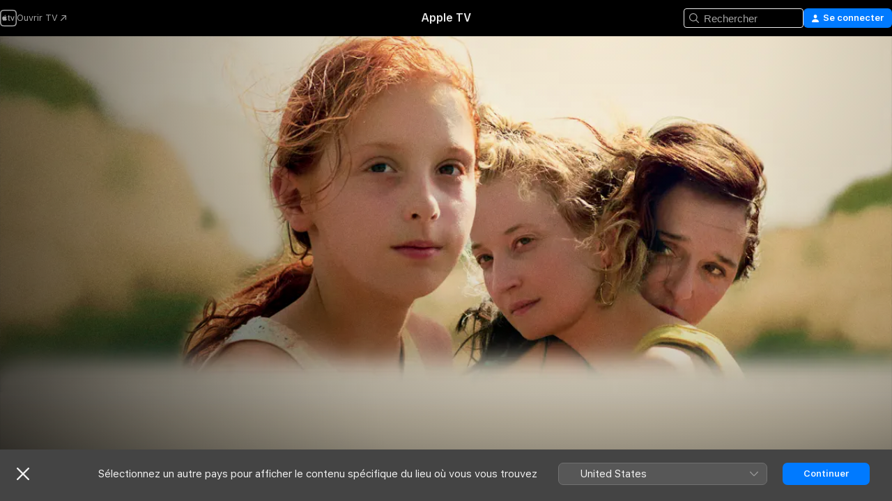

--- FILE ---
content_type: text/html
request_url: https://tv.apple.com/fr/movie/ma-fille/umc.cmc.2cpgzcwepium365c8sfei5fmu
body_size: 27435
content:
<!DOCTYPE html>
<html dir="ltr" lang="fr-FR">
    <head>
        <meta charset="utf-8" />
        <meta http-equiv="X-UA-Compatible" content="IE=edge" />
        <meta name="viewport" content="width=device-width,initial-scale=1" />
        <meta name="applicable-device" content="pc,mobile" />
        <meta name="referrer" content="strict-origin" />

        <link
            rel="apple-touch-icon"
            sizes="180x180"
            href="/assets/favicon/favicon-180.png"
        />
        <link
            rel="icon"
            type="image/png"
            sizes="32x32"
            href="/assets/favicon/favicon-32.png"
        />
        <link
            rel="icon"
            type="image/png"
            sizes="16x16"
            href="/assets/favicon/favicon-16.png"
        />
        <link rel="manifest" href="/manifest.json" />

        <title>‎Ma fille - Apple TV</title><!-- HEAD_svelte-1f6k8o2_START --><meta name="version" content="2550.14.0-external"><!-- HEAD_svelte-1f6k8o2_END --><!-- HEAD_svelte-1frznod_START --><link rel="preconnect" href="//www.apple.com/wss/fonts" crossorigin="anonymous"><link rel="stylesheet" as="style" href="//www.apple.com/wss/fonts?families=SF+Pro,v4%7CSF+Pro+Icons,v1&amp;display=swap" type="text/css" referrerpolicy="strict-origin-when-cross-origin"><!-- HEAD_svelte-1frznod_END --><!-- HEAD_svelte-eg3hvx_START -->    <meta name="description" content="L’été de Vittoria, 10 ans, sera une avec deux mères à défier, à détester, à aimer et à pardonner. La timide Vittoria a une relation étroite avec sa mè…">  <link rel="canonical" href="https://tv.apple.com/fr/movie/ma-fille/umc.cmc.2cpgzcwepium365c8sfei5fmu">       <meta name="apple:content_id" content="umc.cmc.2cpgzcwepium365c8sfei5fmu"> <meta name="apple:title" content="Ma fille"> <meta name="apple:description" content="Drame · Indépendant">   <meta property="og:title" content="Ma fille - Apple TV"> <meta property="og:description" content="L’été de Vittoria, 10 ans, sera une avec deux mères à défier, à détester, à aimer et à pardonner. La timide Vittoria a une relation étroite avec sa mè…"> <meta property="og:site_name" content="Apple TV"> <meta property="og:url" content="https://tv.apple.com/fr/movie/ma-fille/umc.cmc.2cpgzcwepium365c8sfei5fmu"> <meta property="og:image" content="https://is1-ssl.mzstatic.com/image/thumb/Video118/v4/0f/d3/fa/0fd3faae-5844-b335-f7d2-c784f45769d5/MDC_UFO_MAFILLE_artwork.jpg/1200x675CA.TVA23C01.jpg"> <meta property="og:image:secure_url" content="https://is1-ssl.mzstatic.com/image/thumb/Video118/v4/0f/d3/fa/0fd3faae-5844-b335-f7d2-c784f45769d5/MDC_UFO_MAFILLE_artwork.jpg/1200x675CA.TVA23C01.jpg"> <meta property="og:image:alt" content="Ma fille - Apple TV"> <meta property="og:image:width" content="1200"> <meta property="og:image:height" content="675"> <meta property="og:image:type" content="image/jpg"> <meta property="og:type" content="video.movie"> <meta property="og:locale" content="fr_FR"> <meta property="og:video" content="https://play.itunes.apple.com/WebObjects/MZPlay.woa/hls/playlist.m3u8?cc=FR&amp;a=1434373016&amp;id=55752660&amp;l=fr-FR&amp;aec=HD"> <meta property="og:video:secure_url" content="https://play.itunes.apple.com/WebObjects/MZPlay.woa/hls/playlist.m3u8?cc=FR&amp;a=1434373016&amp;id=55752660&amp;l=fr-FR&amp;aec=HD"> <meta property="og:video:height" content="720"> <meta property="og:video:width" content="1280"> <meta property="og:video:type" content="application/x-mpegURL"> <meta property="og:video:actor" content="Valeria Golino"><meta property="og:video:actor" content="Alba Rohrwacher"><meta property="og:video:actor" content="Sara Casu"> <meta property="og:video:director" content="Laura Bispuri">  <meta property="og:video:release_date" content="2018-06-27T07:00:00.000Z"> <meta property="og:video:duration" content="5820">   <meta name="twitter:title" content="Ma fille - Apple TV"> <meta name="twitter:description" content="L’été de Vittoria, 10 ans, sera une avec deux mères à défier, à détester, à aimer et à pardonner. La timide Vittoria a une relation étroite avec sa mè…"> <meta name="twitter:site" content="@AppleTV"> <meta name="twitter:image" content="https://is1-ssl.mzstatic.com/image/thumb/Video118/v4/0f/d3/fa/0fd3faae-5844-b335-f7d2-c784f45769d5/MDC_UFO_MAFILLE_artwork.jpg/1200x675CA.TVA23C01.jpg"> <meta name="twitter:image:alt" content="Ma fille - Apple TV"> <meta name="twitter:card" content="summary_large_image">    <script type="application/ld+json" data-svelte-h="svelte-akop8n">{
                "@context": "https://schema.org",
                "@id": "https://tv.apple.com/#organization",
                "@type": "Organization",
                "name": "Apple TV",
                "url": "https://tv.apple.com",
                "logo": "https://tv.apple.com/assets/knowledge-graph/tv.png",
                "sameAs": [
                    "https://www.wikidata.org/wiki/Q270285",
                    "https://twitter.com/AppleTV",
                    "https://www.instagram.com/appletv/",
                    "https://www.facebook.com/appletv/",
                    "https://www.youtube.com/AppleTV",
                    "https://giphy.com/appletv"
                ],
                "parentOrganization": {
                    "@type": "Organization",
                    "name": "Apple",
                    "@id": "https://www.apple.com/#organization",
                    "url": "https://www.apple.com/"
                }
            }</script>    <!-- HTML_TAG_START -->
                <script id=schema:movie type="application/ld+json">
                    {"@context":"https://schema.org","@type":"Movie","actor":[{"@type":"Person","name":"Valeria Golino"},{"@type":"Person","name":"Alba Rohrwacher"},{"@type":"Person","name":"Sara Casu"}],"datePublished":"2018-06-27T07:00:00.000Z","description":"L’été de Vittoria, 10 ans, sera une avec deux mères à défier, à détester, à aimer et à pardonner. La timide Vittoria a une relation étroite avec sa mè…","director":[{"@type":"Person","name":"Laura Bispuri"}],"image":"https://is1-ssl.mzstatic.com/image/thumb/Video118/v4/0f/d3/fa/0fd3faae-5844-b335-f7d2-c784f45769d5/MDC_UFO_MAFILLE_artwork.jpg/1200x675CA.TVA23C01.jpg","name":"Ma fille"}
                </script>
                <!-- HTML_TAG_END -->   <!-- HTML_TAG_START -->
                <script id=schema:breadcrumb-list name=schema:breadcrumb-list type="application/ld+json">
                    {"@context":"https://schema.org","@type":"BreadcrumbList","itemListElement":[{"@type":"ListItem","position":1,"item":{"@id":"https://tv.apple.com","name":"Apple TV"}},{"@type":"ListItem","position":2,"item":{"@id":"https://tv.apple.com/fr/movie/ma-fille/umc.cmc.2cpgzcwepium365c8sfei5fmu","name":"Ma fille"}}]}
                </script>
                <!-- HTML_TAG_END --> <!-- HEAD_svelte-eg3hvx_END -->
      <script type="module" crossorigin src="/assets/main~DCQmA0IneM.js"></script>
      <link rel="modulepreload" crossorigin href="/assets/CommerceModalContainer~ahkFHdAgIi.js">
      <link rel="stylesheet" crossorigin href="/assets/CommerceModalContainer~dMB8zhtE3w.css">
      <link rel="stylesheet" crossorigin href="/assets/main~C4ibcj_vaK.css">
      <script type="module">import.meta.url;import("_").catch(()=>1);async function* g(){};window.__vite_is_modern_browser=true;</script>
      <script type="module">!function(){if(window.__vite_is_modern_browser)return;console.warn("vite: loading legacy chunks, syntax error above and the same error below should be ignored");var e=document.getElementById("vite-legacy-polyfill"),n=document.createElement("script");n.src=e.src,n.onload=function(){System.import(document.getElementById('vite-legacy-entry').getAttribute('data-src'))},document.body.appendChild(n)}();</script>
    </head>
    <body>
        <script src="/assets/focus-visible/focus-visible.min.js"></script>
        <script
            async
            src="/includes/js-cdn/musickit/v3/amp/mediakit.js"
        ></script>
        <script
            type="module"
            async
            src="/includes/js-cdn/musickit/v3/components/musickit-components/musickit-components.esm.js"
        ></script>
        <script
            nomodule
            async
            src="/includes/js-cdn/musickit/v3/components/musickit-components/musickit-components.js"
        ></script>
        <svg style="display: none" xmlns="http://www.w3.org/2000/svg">
            <symbol id="play-circle-fill" viewBox="0 0 60 60">
                <path
                    class="icon-circle-fill__circle"
                    fill="var(--iconCircleFillBG, transparent)"
                    d="M30 60c16.411 0 30-13.617 30-30C60 13.588 46.382 0 29.971 0 13.588 0 .001 13.588.001 30c0 16.383 13.617 30 30 30Z"
                />
                <path
                    fill="var(--iconFillArrow, var(--keyColor, black))"
                    d="M24.411 41.853c-1.41.853-3.028.177-3.028-1.294V19.47c0-1.44 1.735-2.058 3.028-1.294l17.265 10.235a1.89 1.89 0 0 1 0 3.265L24.411 41.853Z"
                />
            </symbol>
        </svg>
        <div class="body-container">
               <div class="app-container svelte-ksk4wg" data-testid="app-container"><div data-testid="header" class="header header--color svelte-17u3p6w"><div class="header__contents svelte-17u3p6w"><div class="header__open svelte-17u3p6w"></div> <div class="header__tabs svelte-17u3p6w"></div> <div class="header__controls svelte-17u3p6w"><div class="header__search svelte-17u3p6w"><div class="search-input search-input--overrides svelte-1m14fku menu" data-testid="search-input"><div data-testid="amp-search-input" aria-controls="search-suggestions" aria-expanded="false" aria-haspopup="listbox" aria-owns="search-suggestions" class="search-input-container svelte-rg26q6" tabindex="-1" role=""><div class="flex-container svelte-rg26q6"><form id="search-input-form" class="svelte-rg26q6"><svg width="16" height="16" viewBox="0 0 16 16" class="search-svg" aria-hidden="true"><path d="M11.87 10.835q.027.022.051.047l3.864 3.863a.735.735 0 1 1-1.04 1.04l-3.863-3.864-.047-.051a6.667 6.667 0 1 1 1.035-1.035M6.667 12a5.333 5.333 0 1 0 0-10.667 5.333 5.333 0 0 0 0 10.667"></path></svg> <input value="" aria-autocomplete="list" aria-multiline="false" aria-controls="search-suggestions" aria-label="Search" placeholder="Rechercher" spellcheck="false" autocomplete="off" autocorrect="off" autocapitalize="off" type="text" inputmode="search" class="search-input__text-field svelte-rg26q6" data-testid="search-input__text-field"></form> </div> <div data-testid="search-scope-bar"></div>   </div> </div></div> <div class="auth-content svelte-114v0sv" data-testid="auth-content"> <button tabindex="0" data-testid="sign-in-button" class="commerce-button signin svelte-jf121i"><svg width="10" height="11" viewBox="0 0 10 11" class="auth-icon"><path d="M5 5.295c-1.296 0-2.385-1.176-2.385-2.678C2.61 1.152 3.716 0 5 0c1.29 0 2.39 1.128 2.39 2.611C7.39 4.12 6.297 5.295 5 5.295M1.314 11C.337 11 0 10.698 0 10.144c0-1.55 1.929-3.685 5-3.685 3.065 0 5 2.135 5 3.685 0 .554-.337.856-1.314.856z"></path></svg> <span class="button-text">Se connecter</span> </button> </div></div></div>  </div>   <div id="scrollable-page" class="scrollable-page svelte-xmtc6f" data-main-content data-testid="main-section" aria-hidden="false"><main data-testid="main" class="svelte-1vdwh3d"><div class="content-container svelte-1vdwh3d" data-testid="content-container">    <div class="section svelte-190eab9" data-testid="section-container" aria-label=""><div class="section-content" data-testid="section-content"> <div class="product-header__wrapper svelte-119wsvk"><div class="product-header dark svelte-119wsvk" data-type="Movie" data-testid="product-header"><div class="superhero-lockup-container svelte-1etfiyq"><div class="artwork-container svelte-t4o8fn">  <div data-testid="artwork-component" class="artwork-component artwork-component--aspect-ratio artwork-component--orientation-landscape svelte-uduhys    artwork-component--fullwidth    artwork-component--has-borders" style="
            --artwork-bg-color: rgb(242,232,212);
            --aspect-ratio: 1.7777777777777777;
            --placeholder-bg-color: rgb(242,232,212);
       ">   <picture class="svelte-uduhys"><source sizes="1200px" srcset="https://is1-ssl.mzstatic.com/image/thumb/Video113/v4/81/f8/42/81f842d7-a590-b61c-22a3-6484131539ab/FM_BackdropWide.png/1200x675sr.webp 1200w,https://is1-ssl.mzstatic.com/image/thumb/Video113/v4/81/f8/42/81f842d7-a590-b61c-22a3-6484131539ab/FM_BackdropWide.png/2400x1350sr.webp 2400w" type="image/webp"> <source sizes="1200px" srcset="https://is1-ssl.mzstatic.com/image/thumb/Video113/v4/81/f8/42/81f842d7-a590-b61c-22a3-6484131539ab/FM_BackdropWide.png/1200x675sr-60.jpg 1200w,https://is1-ssl.mzstatic.com/image/thumb/Video113/v4/81/f8/42/81f842d7-a590-b61c-22a3-6484131539ab/FM_BackdropWide.png/2400x1350sr-60.jpg 2400w" type="image/jpeg"> <img alt="" class="artwork-component__contents artwork-component__image svelte-uduhys" src="/assets/artwork/1x1.gif" role="presentation" decoding="async" width="1200" height="675" fetchpriority="high" style="opacity: 1;"></picture> </div> <div class="video-container svelte-t4o8fn">  <div class="background-video svelte-15ycd5v" data-testid="background-video"><div class="video-control__container svelte-1mqmv95" data-testid="video-control-container" aria-hidden="true"><button class="video-control__pause svelte-1mqmv95" data-testid="video-control-pause" aria-hidden="true" aria-label="Lire l’aperçu" tabindex="0"><svg xmlns="http://www.w3.org/2000/svg" class="icon" viewBox="0 0 28 28"><path d="M14.504 26.946c6.83 0 12.442-5.612 12.442-12.442 0-6.843-5.612-12.454-12.455-12.454-6.83 0-12.441 5.611-12.441 12.454 0 6.83 5.611 12.442 12.454 12.442m0-.965c-6.348 0-11.49-5.142-11.49-11.477s5.142-11.49 11.477-11.49c6.348 0 11.49 5.155 11.49 11.49s-5.142 11.477-11.477 11.477m-2.475-6.5 7.287-4.393c.444-.28.444-.85 0-1.117l-7.287-4.443c-.432-.254-.965-.039-.965.431v9.09c0 .47.52.698.965.432"></path></svg></button> <button class="video-control__mute svelte-1mqmv95" data-testid="video-control-mute" aria-hidden="true" aria-label="Activer le son de l’aperçu"><svg xmlns="http://www.w3.org/2000/svg" class="icon" viewBox="0 0 28 28"><path d="M14.504 26.946c6.83 0 12.442-5.612 12.442-12.442 0-6.843-5.612-12.454-12.455-12.454-6.83 0-12.441 5.611-12.441 12.454 0 6.83 5.611 12.442 12.454 12.442m0-.965c-6.348 0-11.49-5.142-11.49-11.477s5.142-11.49 11.477-11.49c6.348 0 11.49 5.155 11.49 11.49s-5.142 11.477-11.477 11.477m6.957-4.533c.152-.165.152-.393 0-.545L8.068 7.496a.383.383 0 0 0-.546 0 .36.36 0 0 0 0 .533l13.406 13.42c.14.152.393.164.533 0m-4.278-5.738V9.26c0-.291-.165-.532-.47-.532-.228 0-.38.127-.559.279L13.273 11.8zm-.47 4.507c.254 0 .394-.178.419-.419l.025-1.32-6.322-6.284h-.38c-.483.038-.89.47-.89.99v2.64c0 .635.483 1.118 1.092 1.118h2.159c.101 0 .177.025.254.088l3.084 2.933c.166.14.343.254.56.254"></path></svg></button>  </div> <amp-background-video fit="cover" muted aria-hidden="true"></amp-background-video></div></div>  </div> <div class="container dark svelte-1nh6wvs page-header"><article class="lockup svelte-1nh6wvs"><header class="svelte-1nh6wvs">  <h1 class="title  svelte-1nh6wvs">Ma fille</h1>  <div class="metadata svelte-1nh6wvs"> <div style="display: contents; --metadata-list-line-clamp:1;"><span class="metadata-list svelte-i707bi" data-testid="metadata-list"><span>Film</span>  · <span>Drame</span>  · <span>Indépendant</span>  </span></div> <div style="display: contents; --display:contents; --opacity:1;"><ul class="badge-row light svelte-nd7koe" data-testid="metadata-badges"><li class="badge badge--rating rating--fr_cnc_tp svelte-nd7koe" aria-label="Classé Tout public"><span aria-hidden="true" data-rating="Tout public" class="svelte-nd7koe"></span> </li> </ul></div></div></header> <div class="description svelte-1nh6wvs"><span class="svelte-1nh6wvs"><div style="display: contents; --moreTextColorOverride:var(--keyColor);">  <div class="truncate-wrapper svelte-1ji3yu5"><p data-testid="truncate-text" dir="auto" class="content svelte-1ji3yu5  title-3" style="--lines: 2; --line-height: var(--lineHeight, 16); --link-length: 4;"><!-- HTML_TAG_START -->L’été de Vittoria, 10 ans, sera une avec deux mères à défier, à détester, à aimer et à pardonner. La timide Vittoria a une relation étroite avec sa mère bien-aimée Tina. Mais leur vie tranquille en Sardaigne est bouleversée quand la jeune fille découvre que la fêtarde locale Angelica est sa mère biologique. Quand Angelica est forcée de déménager à cause des problèmes financiers, elle demande à rencontre Vittoria. Tina est d’accord, réconfortée par l’idée que la femme va bientôt quitter la ville. Cherchant quelque chose de profond et d’inexplicable, Vittoria et Angelica passent de plus en plus de temps ensemble contre la volonté de Tina...<!-- HTML_TAG_END --></p> </div> </div></span></div> <div class="details svelte-1nh6wvs"><span class="metadata-list svelte-i707bi" data-testid="metadata-list"><span>2018</span>  · <span>1h 37m</span>  </span> <div style="display: contents; --display:contents; --opacity:0.8;"><ul class="badge-row light svelte-nd7koe" data-testid="metadata-badges"><li class="badge badge--rotten-tomatoes fresh svelte-nd7koe" aria-label="Classement Rotten Tomatoes 86"><span aria-hidden="true" class="svelte-nd7koe">86%</span> </li><li class="badge badge--hd svelte-nd7koe" aria-label="Haute définition"><span aria-hidden="true" class="svelte-nd7koe"></span> </li> </ul></div></div> </article>    <div class="personnel svelte-1nh6wvs"><div><span class="personnel-title svelte-1nh6wvs">En vedette</span> <span class="personnel-list svelte-1nh6wvs"><span class="person svelte-1nh6wvs"><a href="https://tv.apple.com/fr/person/valeria-golino/umc.cpc.62goqyndcjf613b7z6robes75" class="person-link svelte-1nh6wvs">Valeria Golino</a><span class="person-separator svelte-1nh6wvs">,  </span></span><span class="person svelte-1nh6wvs"><a href="https://tv.apple.com/fr/person/alba-rohrwacher/umc.cpc.3qqtydhwbwnu9lj1bj3pvp906" class="person-link svelte-1nh6wvs">Alba Rohrwacher</a><span class="person-separator svelte-1nh6wvs">,  </span></span><span class="person svelte-1nh6wvs"><a href="https://tv.apple.com/fr/person/sara-casu/umc.cpc.71p1ckm4v8akxna000pnh1zl0" class="person-link svelte-1nh6wvs">Sara Casu</a></span></span> </div><div><span class="personnel-title svelte-1nh6wvs">Réalisation</span> <span class="personnel-list svelte-1nh6wvs"><span class="person svelte-1nh6wvs"><a href="https://tv.apple.com/fr/person/laura-bispuri/umc.cpc.7i0q9tbuxu1uk2faqs5hz1u8u" class="person-link svelte-1nh6wvs">Laura Bispuri</a></span></span> </div></div> </div> </div></div> </div></div> </div><div class="section svelte-190eab9   with-bottom-spacing   display-separator" data-testid="section-container" aria-label="Bandes-annonces"><div class="section-content" data-testid="section-content"><div class="rich-lockup-shelf-header svelte-1l4rc8w"><div class="header svelte-rnrb59">  <div class="header-title-wrapper svelte-rnrb59">   <h2 class="title svelte-rnrb59 title-link" data-testid="header-title"><a href="https://tv.apple.com/fr/shelf/bandes-annonces/uts.col.Trailers.umc.cmc.2cpgzcwepium365c8sfei5fmu" class="title__button svelte-rnrb59" role="link" tabindex="0"><span class="dir-wrapper" dir="auto">Bandes-annonces</span> <svg xmlns="http://www.w3.org/2000/svg" class="chevron" viewBox="0 0 64 64" aria-hidden="true"><path d="M19.817 61.863c1.48 0 2.672-.515 3.702-1.546l24.243-23.63c1.352-1.385 1.996-2.737 2.028-4.443 0-1.674-.644-3.09-2.028-4.443L23.519 4.138c-1.03-.998-2.253-1.513-3.702-1.513-2.994 0-5.409 2.382-5.409 5.344 0 1.481.612 2.833 1.739 3.96l20.99 20.347-20.99 20.283c-1.127 1.126-1.739 2.478-1.739 3.96 0 2.93 2.415 5.344 5.409 5.344"></path></svg></a></h2> </div>   </div> </div> <div>   <div class="shelf"><section data-testid="shelf-component" class="shelf-grid shelf-grid--onhover svelte-12rmzef" style="
            --grid-max-content-xsmall: 200px; --grid-column-gap-xsmall: 10px; --grid-row-gap-xsmall: 24px; --grid-small: 3; --grid-column-gap-small: 20px; --grid-row-gap-small: 24px; --grid-medium: 4; --grid-column-gap-medium: 20px; --grid-row-gap-medium: 24px; --grid-large: 5; --grid-column-gap-large: 20px; --grid-row-gap-large: 24px; --grid-xlarge: 5; --grid-column-gap-xlarge: 20px; --grid-row-gap-xlarge: 24px;
            --grid-type: C;
            --grid-rows: 1;
            --standard-lockup-shadow-offset: 15px;
            
        "> <div class="shelf-grid__body svelte-12rmzef" data-testid="shelf-body">   <button disabled aria-label="Page précédente" type="button" class="shelf-grid-nav__arrow shelf-grid-nav__arrow--left svelte-1xmivhv" data-testid="shelf-button-left" style="--offset: 0px;"><svg xmlns="http://www.w3.org/2000/svg" viewBox="0 0 9 31"><path d="M5.275 29.46a1.61 1.61 0 0 0 1.456 1.077c1.018 0 1.772-.737 1.772-1.737 0-.526-.277-1.186-.449-1.62l-4.68-11.912L8.05 3.363c.172-.442.45-1.116.45-1.625A1.7 1.7 0 0 0 6.728.002a1.6 1.6 0 0 0-1.456 1.09L.675 12.774c-.301.775-.677 1.744-.677 2.495 0 .754.376 1.705.677 2.498L5.272 29.46Z"></path></svg></button> <ul slot="shelf-content" class="shelf-grid__list shelf-grid__list--grid-type-C shelf-grid__list--grid-rows-1 svelte-12rmzef" role="list" tabindex="-1" data-testid="shelf-item-list">   <li class="shelf-grid__list-item svelte-12rmzef" data-index="0" aria-hidden="true"><div class="svelte-12rmzef"><div slot="item" class="svelte-5fmy7e">  <a class="lockup svelte-93u9ds lockup--with-action" href="https://tv.apple.com/fr/clip/ma-fille/umc.cmc.31jt7kokbwzerbejm4iul3ger?targetId=umc.cmc.2cpgzcwepium365c8sfei5fmu&amp;targetType=Movie" aria-label="Ma fille" data-testid="lockup" style="--lockup-aspect-ratio: 16/9; --lockup-border-radius: 14px; --lockup-chin-height: 30px;"><div class="grid svelte-93u9ds" data-testid="lockup-grid"><div class="artwork svelte-93u9ds" data-testid="artwork">  <div data-testid="artwork-component" class="artwork-component artwork-component--aspect-ratio artwork-component--orientation-landscape svelte-uduhys    artwork-component--fullwidth    artwork-component--has-borders" style="
            --artwork-bg-color: #D7C4B2;
            --aspect-ratio: 1.5384615384615385;
            --placeholder-bg-color: #D7C4B2;
       ">   <picture class="svelte-uduhys"><source sizes=" (max-width:1319px) 290px,(min-width:1320px) and (max-width:1679px) 340px,340px" srcset="https://is1-ssl.mzstatic.com/image/thumb/Video128/v4/4d/1c/fe/4d1cfed1-e12d-52ef-3213-c4b61dff6d74/Job50e06f8e-aaf5-4819-b5ce-f7020c849655-101030131-PreviewImage_preview_image_video_sdr-Time1535430865074.png/290x193KF.TVALC02.webp?color=D7C4B2&amp;style=m 290w,https://is1-ssl.mzstatic.com/image/thumb/Video128/v4/4d/1c/fe/4d1cfed1-e12d-52ef-3213-c4b61dff6d74/Job50e06f8e-aaf5-4819-b5ce-f7020c849655-101030131-PreviewImage_preview_image_video_sdr-Time1535430865074.png/340x221KF.TVALC02.webp?color=D7C4B2&amp;style=m 340w,https://is1-ssl.mzstatic.com/image/thumb/Video128/v4/4d/1c/fe/4d1cfed1-e12d-52ef-3213-c4b61dff6d74/Job50e06f8e-aaf5-4819-b5ce-f7020c849655-101030131-PreviewImage_preview_image_video_sdr-Time1535430865074.png/580x386KF.TVALC02.webp?color=D7C4B2&amp;style=m 580w,https://is1-ssl.mzstatic.com/image/thumb/Video128/v4/4d/1c/fe/4d1cfed1-e12d-52ef-3213-c4b61dff6d74/Job50e06f8e-aaf5-4819-b5ce-f7020c849655-101030131-PreviewImage_preview_image_video_sdr-Time1535430865074.png/680x442KF.TVALC02.webp?color=D7C4B2&amp;style=m 680w" type="image/webp"> <source sizes=" (max-width:1319px) 290px,(min-width:1320px) and (max-width:1679px) 340px,340px" srcset="https://is1-ssl.mzstatic.com/image/thumb/Video128/v4/4d/1c/fe/4d1cfed1-e12d-52ef-3213-c4b61dff6d74/Job50e06f8e-aaf5-4819-b5ce-f7020c849655-101030131-PreviewImage_preview_image_video_sdr-Time1535430865074.png/290x193KF.TVALC02-60.jpg?color=D7C4B2&amp;style=m 290w,https://is1-ssl.mzstatic.com/image/thumb/Video128/v4/4d/1c/fe/4d1cfed1-e12d-52ef-3213-c4b61dff6d74/Job50e06f8e-aaf5-4819-b5ce-f7020c849655-101030131-PreviewImage_preview_image_video_sdr-Time1535430865074.png/340x221KF.TVALC02-60.jpg?color=D7C4B2&amp;style=m 340w,https://is1-ssl.mzstatic.com/image/thumb/Video128/v4/4d/1c/fe/4d1cfed1-e12d-52ef-3213-c4b61dff6d74/Job50e06f8e-aaf5-4819-b5ce-f7020c849655-101030131-PreviewImage_preview_image_video_sdr-Time1535430865074.png/580x386KF.TVALC02-60.jpg?color=D7C4B2&amp;style=m 580w,https://is1-ssl.mzstatic.com/image/thumb/Video128/v4/4d/1c/fe/4d1cfed1-e12d-52ef-3213-c4b61dff6d74/Job50e06f8e-aaf5-4819-b5ce-f7020c849655-101030131-PreviewImage_preview_image_video_sdr-Time1535430865074.png/680x442KF.TVALC02-60.jpg?color=D7C4B2&amp;style=m 680w" type="image/jpeg"> <img alt="Ma fille" class="artwork-component__contents artwork-component__image svelte-uduhys" loading="lazy" src="/assets/artwork/1x1.gif" decoding="async" width="340" height="221" fetchpriority="auto" style="opacity: 1;"></picture> </div></div>  <div class="metadata svelte-w6gptj"><div class="legibility-gradient svelte-w6gptj"></div> <div class="title svelte-w6gptj">Ma fille</div> <div class="progress-and-attribution svelte-gsgqar"><div class="play-state svelte-gsgqar"><svg xmlns="http://www.w3.org/2000/svg" viewBox="0 0 89.893 120" class="play-icon"><path d="M12.461 94.439c0 5.33 3.149 7.927 6.94 7.927 1.617 0 3.36-.495 5.005-1.409l57.665-33.658c4.198-2.469 5.903-4.317 5.903-7.331 0-3.013-1.705-4.861-5.903-7.33L24.406 18.98c-1.645-.915-3.388-1.41-5.005-1.41-3.791 0-6.94 2.598-6.94 7.927z"></path></svg></div>  <div class="duration svelte-gsgqar">Drame</div> <div class="context-menu svelte-gsgqar"><amp-contextual-menu-button config="[object Object]" class="svelte-1sn4kz"> <span aria-label="PLUS" class="more-button svelte-1sn4kz more-button--platter" data-testid="more-button" slot="trigger-content"><svg width="28" height="28" viewBox="0 0 28 28" class="glyph" xmlns="http://www.w3.org/2000/svg"><circle fill="var(--iconCircleFill, transparent)" cx="14" cy="14" r="14"></circle><path fill="var(--iconEllipsisFill, white)" d="M10.105 14c0-.87-.687-1.55-1.564-1.55-.862 0-1.557.695-1.557 1.55 0 .848.695 1.55 1.557 1.55.855 0 1.564-.702 1.564-1.55zm5.437 0c0-.87-.68-1.55-1.542-1.55A1.55 1.55 0 0012.45 14c0 .848.695 1.55 1.55 1.55.848 0 1.542-.702 1.542-1.55zm5.474 0c0-.87-.687-1.55-1.557-1.55-.87 0-1.564.695-1.564 1.55 0 .848.694 1.55 1.564 1.55.848 0 1.557-.702 1.557-1.55z"></path></svg></span> </amp-contextual-menu-button></div> </div></div>  </div> </a></div> </div></li> </ul> <button aria-label="Page suivante" type="button" class="shelf-grid-nav__arrow shelf-grid-nav__arrow--right svelte-1xmivhv" data-testid="shelf-button-right" style="--offset: 0px;"><svg xmlns="http://www.w3.org/2000/svg" viewBox="0 0 9 31"><path d="M5.275 29.46a1.61 1.61 0 0 0 1.456 1.077c1.018 0 1.772-.737 1.772-1.737 0-.526-.277-1.186-.449-1.62l-4.68-11.912L8.05 3.363c.172-.442.45-1.116.45-1.625A1.7 1.7 0 0 0 6.728.002a1.6 1.6 0 0 0-1.456 1.09L.675 12.774c-.301.775-.677 1.744-.677 2.495 0 .754.376 1.705.677 2.498L5.272 29.46Z"></path></svg></button></div> </section> </div></div></div> </div><div class="section svelte-190eab9   with-bottom-spacing   display-separator" data-testid="section-container" aria-label="Similaires"><div class="section-content" data-testid="section-content"><div class="rich-lockup-shelf-header svelte-1l4rc8w"><div class="header svelte-rnrb59">  <div class="header-title-wrapper svelte-rnrb59">   <h2 class="title svelte-rnrb59 title-link" data-testid="header-title"><a href="https://tv.apple.com/fr/shelf/similaires/uts.col.ContentRelated.umc.cmc.2cpgzcwepium365c8sfei5fmu" class="title__button svelte-rnrb59" role="link" tabindex="0"><span class="dir-wrapper" dir="auto">Similaires</span> <svg xmlns="http://www.w3.org/2000/svg" class="chevron" viewBox="0 0 64 64" aria-hidden="true"><path d="M19.817 61.863c1.48 0 2.672-.515 3.702-1.546l24.243-23.63c1.352-1.385 1.996-2.737 2.028-4.443 0-1.674-.644-3.09-2.028-4.443L23.519 4.138c-1.03-.998-2.253-1.513-3.702-1.513-2.994 0-5.409 2.382-5.409 5.344 0 1.481.612 2.833 1.739 3.96l20.99 20.347-20.99 20.283c-1.127 1.126-1.739 2.478-1.739 3.96 0 2.93 2.415 5.344 5.409 5.344"></path></svg></a></h2> </div>   </div> </div> <div>   <div class="shelf"><section data-testid="shelf-component" class="shelf-grid shelf-grid--onhover svelte-12rmzef" style="
            --grid-max-content-xsmall: 144px; --grid-column-gap-xsmall: 10px; --grid-row-gap-xsmall: 24px; --grid-small: 5; --grid-column-gap-small: 20px; --grid-row-gap-small: 24px; --grid-medium: 6; --grid-column-gap-medium: 20px; --grid-row-gap-medium: 24px; --grid-large: 8; --grid-column-gap-large: 20px; --grid-row-gap-large: 24px; --grid-xlarge: 8; --grid-column-gap-xlarge: 20px; --grid-row-gap-xlarge: 24px;
            --grid-type: I;
            --grid-rows: 1;
            --standard-lockup-shadow-offset: 15px;
            
        "> <div class="shelf-grid__body svelte-12rmzef" data-testid="shelf-body">   <button disabled aria-label="Page précédente" type="button" class="shelf-grid-nav__arrow shelf-grid-nav__arrow--left svelte-1xmivhv" data-testid="shelf-button-left" style="--offset: 0px;"><svg xmlns="http://www.w3.org/2000/svg" viewBox="0 0 9 31"><path d="M5.275 29.46a1.61 1.61 0 0 0 1.456 1.077c1.018 0 1.772-.737 1.772-1.737 0-.526-.277-1.186-.449-1.62l-4.68-11.912L8.05 3.363c.172-.442.45-1.116.45-1.625A1.7 1.7 0 0 0 6.728.002a1.6 1.6 0 0 0-1.456 1.09L.675 12.774c-.301.775-.677 1.744-.677 2.495 0 .754.376 1.705.677 2.498L5.272 29.46Z"></path></svg></button> <ul slot="shelf-content" class="shelf-grid__list shelf-grid__list--grid-type-I shelf-grid__list--grid-rows-1 svelte-12rmzef" role="list" tabindex="-1" data-testid="shelf-item-list">   <li class="shelf-grid__list-item svelte-12rmzef" data-index="0" aria-hidden="true"><div class="svelte-12rmzef"><div slot="item" class="svelte-5fmy7e">  <a class="lockup svelte-93u9ds" href="https://tv.apple.com/fr/movie/vermiglio/umc.cmc.2a2p27d70y9r5bwht7lp89t2p" aria-label="Vermiglio" data-testid="lockup" style="--lockup-aspect-ratio: 2/3; --lockup-border-radius: 14px; --lockup-chin-height: 0px;"><div class="grid svelte-93u9ds grid--no-chin" data-testid="lockup-grid"><div class="artwork svelte-93u9ds" data-testid="artwork">  <div data-testid="artwork-component" class="artwork-component artwork-component--aspect-ratio artwork-component--orientation-portrait svelte-uduhys    artwork-component--fullwidth    artwork-component--has-borders" style="
            --artwork-bg-color: rgb(177,222,247);
            --aspect-ratio: 0.6666666666666666;
            --placeholder-bg-color: rgb(177,222,247);
       ">   <picture class="svelte-uduhys"><source sizes="225px" srcset="https://is1-ssl.mzstatic.com/image/thumb/Video221/v4/ea/88/ab/ea88ab47-d675-bdc1-3afa-16656a7ad547/643151_Vermiglio_WW_fr-FR_Poster_2000x3000.jpg/225x338CA.TVA23C01.webp 225w,https://is1-ssl.mzstatic.com/image/thumb/Video221/v4/ea/88/ab/ea88ab47-d675-bdc1-3afa-16656a7ad547/643151_Vermiglio_WW_fr-FR_Poster_2000x3000.jpg/450x676CA.TVA23C01.webp 450w" type="image/webp"> <source sizes="225px" srcset="https://is1-ssl.mzstatic.com/image/thumb/Video221/v4/ea/88/ab/ea88ab47-d675-bdc1-3afa-16656a7ad547/643151_Vermiglio_WW_fr-FR_Poster_2000x3000.jpg/225x338CA.TVA23C01-60.jpg 225w,https://is1-ssl.mzstatic.com/image/thumb/Video221/v4/ea/88/ab/ea88ab47-d675-bdc1-3afa-16656a7ad547/643151_Vermiglio_WW_fr-FR_Poster_2000x3000.jpg/450x676CA.TVA23C01-60.jpg 450w" type="image/jpeg"> <img alt="Vermiglio" class="artwork-component__contents artwork-component__image svelte-uduhys" loading="lazy" src="/assets/artwork/1x1.gif" decoding="async" width="225" height="337" fetchpriority="auto" style="opacity: 1;"></picture> </div></div>     <div class="lockup-scrim svelte-rdhtgn" data-testid="lockup-scrim"></div> <div class="lockup-context-menu svelte-1vr883s" data-testid="lockup-context-menu"><amp-contextual-menu-button config="[object Object]" class="svelte-1sn4kz"> <span aria-label="PLUS" class="more-button svelte-1sn4kz more-button--platter  more-button--material" data-testid="more-button" slot="trigger-content"><svg width="28" height="28" viewBox="0 0 28 28" class="glyph" xmlns="http://www.w3.org/2000/svg"><circle fill="var(--iconCircleFill, transparent)" cx="14" cy="14" r="14"></circle><path fill="var(--iconEllipsisFill, white)" d="M10.105 14c0-.87-.687-1.55-1.564-1.55-.862 0-1.557.695-1.557 1.55 0 .848.695 1.55 1.557 1.55.855 0 1.564-.702 1.564-1.55zm5.437 0c0-.87-.68-1.55-1.542-1.55A1.55 1.55 0 0012.45 14c0 .848.695 1.55 1.55 1.55.848 0 1.542-.702 1.542-1.55zm5.474 0c0-.87-.687-1.55-1.557-1.55-.87 0-1.564.695-1.564 1.55 0 .848.694 1.55 1.564 1.55.848 0 1.557-.702 1.557-1.55z"></path></svg></span> </amp-contextual-menu-button></div></div> </a></div> </div></li>   <li class="shelf-grid__list-item svelte-12rmzef" data-index="1" aria-hidden="true"><div class="svelte-12rmzef"><div slot="item" class="svelte-5fmy7e">  <a class="lockup svelte-93u9ds" href="https://tv.apple.com/fr/movie/padre-padrone/umc.cmc.1knsxncwswprqtznphencsrqv" aria-label="Padre padrone" data-testid="lockup" style="--lockup-aspect-ratio: 2/3; --lockup-border-radius: 14px; --lockup-chin-height: 0px;"><div class="grid svelte-93u9ds grid--no-chin" data-testid="lockup-grid"><div class="artwork svelte-93u9ds" data-testid="artwork">  <div data-testid="artwork-component" class="artwork-component artwork-component--aspect-ratio artwork-component--orientation-portrait svelte-uduhys    artwork-component--fullwidth    artwork-component--has-borders" style="
            --artwork-bg-color: rgb(205,187,151);
            --aspect-ratio: 0.6666666666666666;
            --placeholder-bg-color: rgb(205,187,151);
       ">   <picture class="svelte-uduhys"><source sizes="225px" srcset="https://is1-ssl.mzstatic.com/image/thumb/Video123/v4/81/04/62/810462b7-d4e9-16a6-d589-62305fbb5b6b/MK2VOD_PADREPADRONE-artwork-1.jpg/225x338CA.TVA23C01.webp 225w,https://is1-ssl.mzstatic.com/image/thumb/Video123/v4/81/04/62/810462b7-d4e9-16a6-d589-62305fbb5b6b/MK2VOD_PADREPADRONE-artwork-1.jpg/450x676CA.TVA23C01.webp 450w" type="image/webp"> <source sizes="225px" srcset="https://is1-ssl.mzstatic.com/image/thumb/Video123/v4/81/04/62/810462b7-d4e9-16a6-d589-62305fbb5b6b/MK2VOD_PADREPADRONE-artwork-1.jpg/225x338CA.TVA23C01-60.jpg 225w,https://is1-ssl.mzstatic.com/image/thumb/Video123/v4/81/04/62/810462b7-d4e9-16a6-d589-62305fbb5b6b/MK2VOD_PADREPADRONE-artwork-1.jpg/450x676CA.TVA23C01-60.jpg 450w" type="image/jpeg"> <img alt="Padre padrone" class="artwork-component__contents artwork-component__image svelte-uduhys" loading="lazy" src="/assets/artwork/1x1.gif" decoding="async" width="225" height="337" fetchpriority="auto" style="opacity: 1;"></picture> </div></div>     <div class="lockup-scrim svelte-rdhtgn" data-testid="lockup-scrim"></div> <div class="lockup-context-menu svelte-1vr883s" data-testid="lockup-context-menu"><amp-contextual-menu-button config="[object Object]" class="svelte-1sn4kz"> <span aria-label="PLUS" class="more-button svelte-1sn4kz more-button--platter  more-button--material" data-testid="more-button" slot="trigger-content"><svg width="28" height="28" viewBox="0 0 28 28" class="glyph" xmlns="http://www.w3.org/2000/svg"><circle fill="var(--iconCircleFill, transparent)" cx="14" cy="14" r="14"></circle><path fill="var(--iconEllipsisFill, white)" d="M10.105 14c0-.87-.687-1.55-1.564-1.55-.862 0-1.557.695-1.557 1.55 0 .848.695 1.55 1.557 1.55.855 0 1.564-.702 1.564-1.55zm5.437 0c0-.87-.68-1.55-1.542-1.55A1.55 1.55 0 0012.45 14c0 .848.695 1.55 1.55 1.55.848 0 1.542-.702 1.542-1.55zm5.474 0c0-.87-.687-1.55-1.557-1.55-.87 0-1.564.695-1.564 1.55 0 .848.694 1.55 1.564 1.55.848 0 1.557-.702 1.557-1.55z"></path></svg></span> </amp-contextual-menu-button></div></div> </a></div> </div></li>   <li class="shelf-grid__list-item svelte-12rmzef" data-index="2" aria-hidden="true"><div class="svelte-12rmzef"><div slot="item" class="svelte-5fmy7e">  <a class="lockup svelte-93u9ds" href="https://tv.apple.com/fr/movie/ete-93/umc.cmc.4qc5uythw1thu3cvfw7m6ygb8" aria-label="Été 93" data-testid="lockup" style="--lockup-aspect-ratio: 2/3; --lockup-border-radius: 14px; --lockup-chin-height: 0px;"><div class="grid svelte-93u9ds grid--no-chin" data-testid="lockup-grid"><div class="artwork svelte-93u9ds" data-testid="artwork">  <div data-testid="artwork-component" class="artwork-component artwork-component--aspect-ratio artwork-component--orientation-portrait svelte-uduhys    artwork-component--fullwidth    artwork-component--has-borders" style="
            --artwork-bg-color: rgb(250,201,36);
            --aspect-ratio: 0.6666666666666666;
            --placeholder-bg-color: rgb(250,201,36);
       ">   <picture class="svelte-uduhys"><source sizes="225px" srcset="https://is1-ssl.mzstatic.com/image/thumb/Video118/v4/10/c5/74/10c574a4-7849-56eb-50a1-649b9b444cba/623997-artwork-1.jpg/225x338CA.TVA23C01.webp 225w,https://is1-ssl.mzstatic.com/image/thumb/Video118/v4/10/c5/74/10c574a4-7849-56eb-50a1-649b9b444cba/623997-artwork-1.jpg/450x676CA.TVA23C01.webp 450w" type="image/webp"> <source sizes="225px" srcset="https://is1-ssl.mzstatic.com/image/thumb/Video118/v4/10/c5/74/10c574a4-7849-56eb-50a1-649b9b444cba/623997-artwork-1.jpg/225x338CA.TVA23C01-60.jpg 225w,https://is1-ssl.mzstatic.com/image/thumb/Video118/v4/10/c5/74/10c574a4-7849-56eb-50a1-649b9b444cba/623997-artwork-1.jpg/450x676CA.TVA23C01-60.jpg 450w" type="image/jpeg"> <img alt="Été 93" class="artwork-component__contents artwork-component__image svelte-uduhys" loading="lazy" src="/assets/artwork/1x1.gif" decoding="async" width="225" height="337" fetchpriority="auto" style="opacity: 1;"></picture> </div></div>     <div class="lockup-scrim svelte-rdhtgn" data-testid="lockup-scrim"></div> <div class="lockup-context-menu svelte-1vr883s" data-testid="lockup-context-menu"><amp-contextual-menu-button config="[object Object]" class="svelte-1sn4kz"> <span aria-label="PLUS" class="more-button svelte-1sn4kz more-button--platter  more-button--material" data-testid="more-button" slot="trigger-content"><svg width="28" height="28" viewBox="0 0 28 28" class="glyph" xmlns="http://www.w3.org/2000/svg"><circle fill="var(--iconCircleFill, transparent)" cx="14" cy="14" r="14"></circle><path fill="var(--iconEllipsisFill, white)" d="M10.105 14c0-.87-.687-1.55-1.564-1.55-.862 0-1.557.695-1.557 1.55 0 .848.695 1.55 1.557 1.55.855 0 1.564-.702 1.564-1.55zm5.437 0c0-.87-.68-1.55-1.542-1.55A1.55 1.55 0 0012.45 14c0 .848.695 1.55 1.55 1.55.848 0 1.542-.702 1.542-1.55zm5.474 0c0-.87-.687-1.55-1.557-1.55-.87 0-1.564.695-1.564 1.55 0 .848.694 1.55 1.564 1.55.848 0 1.557-.702 1.557-1.55z"></path></svg></span> </amp-contextual-menu-button></div></div> </a></div> </div></li>   <li class="shelf-grid__list-item svelte-12rmzef" data-index="3" aria-hidden="true"><div class="svelte-12rmzef"><div slot="item" class="svelte-5fmy7e">  <a class="lockup svelte-93u9ds" href="https://tv.apple.com/fr/movie/les-berkman-se-separent/umc.cmc.3f2zzqpllxjm21cfbovj6b3gd" aria-label="Les Berkman Se Separent" data-testid="lockup" style="--lockup-aspect-ratio: 2/3; --lockup-border-radius: 14px; --lockup-chin-height: 0px;"><div class="grid svelte-93u9ds grid--no-chin" data-testid="lockup-grid"><div class="artwork svelte-93u9ds" data-testid="artwork">  <div data-testid="artwork-component" class="artwork-component artwork-component--aspect-ratio artwork-component--orientation-portrait svelte-uduhys    artwork-component--fullwidth    artwork-component--has-borders" style="
            --artwork-bg-color: rgb(255,255,255);
            --aspect-ratio: 0.6666666666666666;
            --placeholder-bg-color: rgb(255,255,255);
       ">   <picture class="svelte-uduhys"><source sizes="225px" srcset="https://is1-ssl.mzstatic.com/image/thumb/Video52/v4/d0/3d/e9/d03de9c7-d3c4-02e0-8610-1dcfc7d6a67e/posterart_FR.jpg/225x338CA.TVA23C01.webp 225w,https://is1-ssl.mzstatic.com/image/thumb/Video52/v4/d0/3d/e9/d03de9c7-d3c4-02e0-8610-1dcfc7d6a67e/posterart_FR.jpg/450x676CA.TVA23C01.webp 450w" type="image/webp"> <source sizes="225px" srcset="https://is1-ssl.mzstatic.com/image/thumb/Video52/v4/d0/3d/e9/d03de9c7-d3c4-02e0-8610-1dcfc7d6a67e/posterart_FR.jpg/225x338CA.TVA23C01-60.jpg 225w,https://is1-ssl.mzstatic.com/image/thumb/Video52/v4/d0/3d/e9/d03de9c7-d3c4-02e0-8610-1dcfc7d6a67e/posterart_FR.jpg/450x676CA.TVA23C01-60.jpg 450w" type="image/jpeg"> <img alt="Les Berkman Se Separent" class="artwork-component__contents artwork-component__image svelte-uduhys" loading="lazy" src="/assets/artwork/1x1.gif" decoding="async" width="225" height="337" fetchpriority="auto" style="opacity: 1;"></picture> </div></div>     <div class="lockup-scrim svelte-rdhtgn" data-testid="lockup-scrim"></div> <div class="lockup-context-menu svelte-1vr883s" data-testid="lockup-context-menu"><amp-contextual-menu-button config="[object Object]" class="svelte-1sn4kz"> <span aria-label="PLUS" class="more-button svelte-1sn4kz more-button--platter  more-button--material" data-testid="more-button" slot="trigger-content"><svg width="28" height="28" viewBox="0 0 28 28" class="glyph" xmlns="http://www.w3.org/2000/svg"><circle fill="var(--iconCircleFill, transparent)" cx="14" cy="14" r="14"></circle><path fill="var(--iconEllipsisFill, white)" d="M10.105 14c0-.87-.687-1.55-1.564-1.55-.862 0-1.557.695-1.557 1.55 0 .848.695 1.55 1.557 1.55.855 0 1.564-.702 1.564-1.55zm5.437 0c0-.87-.68-1.55-1.542-1.55A1.55 1.55 0 0012.45 14c0 .848.695 1.55 1.55 1.55.848 0 1.542-.702 1.542-1.55zm5.474 0c0-.87-.687-1.55-1.557-1.55-.87 0-1.564.695-1.564 1.55 0 .848.694 1.55 1.564 1.55.848 0 1.557-.702 1.557-1.55z"></path></svg></span> </amp-contextual-menu-button></div></div> </a></div> </div></li>   <li class="shelf-grid__list-item svelte-12rmzef" data-index="4" aria-hidden="true"><div class="svelte-12rmzef"><div slot="item" class="svelte-5fmy7e">  <a class="lockup svelte-93u9ds" href="https://tv.apple.com/fr/movie/janet-planet/umc.cmc.4upylskzm72x93pxwozu87nl8" aria-label="Janet Planet" data-testid="lockup" style="--lockup-aspect-ratio: 2/3; --lockup-border-radius: 14px; --lockup-chin-height: 0px;"><div class="grid svelte-93u9ds grid--no-chin" data-testid="lockup-grid"><div class="artwork svelte-93u9ds" data-testid="artwork">  <div data-testid="artwork-component" class="artwork-component artwork-component--aspect-ratio artwork-component--orientation-portrait svelte-uduhys    artwork-component--fullwidth    artwork-component--has-borders" style="
            --artwork-bg-color: rgb(172,175,172);
            --aspect-ratio: 0.6666666666666666;
            --placeholder-bg-color: rgb(172,175,172);
       ">   <picture class="svelte-uduhys"><source sizes="225px" srcset="https://is1-ssl.mzstatic.com/image/thumb/A8XMtnw1zYnmMWx5nAkwSA/225x338CA.TVA23C01.webp 225w,https://is1-ssl.mzstatic.com/image/thumb/A8XMtnw1zYnmMWx5nAkwSA/450x676CA.TVA23C01.webp 450w" type="image/webp"> <source sizes="225px" srcset="https://is1-ssl.mzstatic.com/image/thumb/A8XMtnw1zYnmMWx5nAkwSA/225x338CA.TVA23C01-60.jpg 225w,https://is1-ssl.mzstatic.com/image/thumb/A8XMtnw1zYnmMWx5nAkwSA/450x676CA.TVA23C01-60.jpg 450w" type="image/jpeg"> <img alt="Janet Planet" class="artwork-component__contents artwork-component__image svelte-uduhys" loading="lazy" src="/assets/artwork/1x1.gif" decoding="async" width="225" height="337" fetchpriority="auto" style="opacity: 1;"></picture> </div></div>     <div class="lockup-scrim svelte-rdhtgn" data-testid="lockup-scrim"></div> <div class="lockup-context-menu svelte-1vr883s" data-testid="lockup-context-menu"><amp-contextual-menu-button config="[object Object]" class="svelte-1sn4kz"> <span aria-label="PLUS" class="more-button svelte-1sn4kz more-button--platter  more-button--material" data-testid="more-button" slot="trigger-content"><svg width="28" height="28" viewBox="0 0 28 28" class="glyph" xmlns="http://www.w3.org/2000/svg"><circle fill="var(--iconCircleFill, transparent)" cx="14" cy="14" r="14"></circle><path fill="var(--iconEllipsisFill, white)" d="M10.105 14c0-.87-.687-1.55-1.564-1.55-.862 0-1.557.695-1.557 1.55 0 .848.695 1.55 1.557 1.55.855 0 1.564-.702 1.564-1.55zm5.437 0c0-.87-.68-1.55-1.542-1.55A1.55 1.55 0 0012.45 14c0 .848.695 1.55 1.55 1.55.848 0 1.542-.702 1.542-1.55zm5.474 0c0-.87-.687-1.55-1.557-1.55-.87 0-1.564.695-1.564 1.55 0 .848.694 1.55 1.564 1.55.848 0 1.557-.702 1.557-1.55z"></path></svg></span> </amp-contextual-menu-button></div></div> </a></div> </div></li>   <li class="shelf-grid__list-item svelte-12rmzef" data-index="5" aria-hidden="true"><div class="svelte-12rmzef"><div slot="item" class="svelte-5fmy7e">  <a class="lockup svelte-93u9ds" href="https://tv.apple.com/fr/movie/bird/umc.cmc.7gz4myonkqxgzsddxb9hniyk7" aria-label="Bird" data-testid="lockup" style="--lockup-aspect-ratio: 2/3; --lockup-border-radius: 14px; --lockup-chin-height: 0px;"><div class="grid svelte-93u9ds grid--no-chin" data-testid="lockup-grid"><div class="artwork svelte-93u9ds" data-testid="artwork">  <div data-testid="artwork-component" class="artwork-component artwork-component--aspect-ratio artwork-component--orientation-portrait svelte-uduhys    artwork-component--fullwidth    artwork-component--has-borders" style="
            --artwork-bg-color: rgb(156,173,159);
            --aspect-ratio: 0.6666666666666666;
            --placeholder-bg-color: rgb(156,173,159);
       ">   <picture class="svelte-uduhys"><source sizes="225px" srcset="https://is1-ssl.mzstatic.com/image/thumb/GyfJmVhGvM2jCtc6k9ewzA/225x338CA.TVA23C01.webp 225w,https://is1-ssl.mzstatic.com/image/thumb/GyfJmVhGvM2jCtc6k9ewzA/450x676CA.TVA23C01.webp 450w" type="image/webp"> <source sizes="225px" srcset="https://is1-ssl.mzstatic.com/image/thumb/GyfJmVhGvM2jCtc6k9ewzA/225x338CA.TVA23C01-60.jpg 225w,https://is1-ssl.mzstatic.com/image/thumb/GyfJmVhGvM2jCtc6k9ewzA/450x676CA.TVA23C01-60.jpg 450w" type="image/jpeg"> <img alt="Bird" class="artwork-component__contents artwork-component__image svelte-uduhys" loading="lazy" src="/assets/artwork/1x1.gif" decoding="async" width="225" height="337" fetchpriority="auto" style="opacity: 1;"></picture> </div></div>     <div class="lockup-scrim svelte-rdhtgn" data-testid="lockup-scrim"></div> <div class="lockup-context-menu svelte-1vr883s" data-testid="lockup-context-menu"><amp-contextual-menu-button config="[object Object]" class="svelte-1sn4kz"> <span aria-label="PLUS" class="more-button svelte-1sn4kz more-button--platter  more-button--material" data-testid="more-button" slot="trigger-content"><svg width="28" height="28" viewBox="0 0 28 28" class="glyph" xmlns="http://www.w3.org/2000/svg"><circle fill="var(--iconCircleFill, transparent)" cx="14" cy="14" r="14"></circle><path fill="var(--iconEllipsisFill, white)" d="M10.105 14c0-.87-.687-1.55-1.564-1.55-.862 0-1.557.695-1.557 1.55 0 .848.695 1.55 1.557 1.55.855 0 1.564-.702 1.564-1.55zm5.437 0c0-.87-.68-1.55-1.542-1.55A1.55 1.55 0 0012.45 14c0 .848.695 1.55 1.55 1.55.848 0 1.542-.702 1.542-1.55zm5.474 0c0-.87-.687-1.55-1.557-1.55-.87 0-1.564.695-1.564 1.55 0 .848.694 1.55 1.564 1.55.848 0 1.557-.702 1.557-1.55z"></path></svg></span> </amp-contextual-menu-button></div></div> </a></div> </div></li>   <li class="shelf-grid__list-item svelte-12rmzef" data-index="6" aria-hidden="true"><div class="svelte-12rmzef"><div slot="item" class="svelte-5fmy7e">  <a class="lockup svelte-93u9ds" href="https://tv.apple.com/fr/movie/il-reste-encore-demain/umc.cmc.70u8o3mcyw3ljam95l4bhntff" aria-label="Il reste encore demain" data-testid="lockup" style="--lockup-aspect-ratio: 2/3; --lockup-border-radius: 14px; --lockup-chin-height: 0px;"><div class="grid svelte-93u9ds grid--no-chin" data-testid="lockup-grid"><div class="artwork svelte-93u9ds" data-testid="artwork">  <div data-testid="artwork-component" class="artwork-component artwork-component--aspect-ratio artwork-component--orientation-portrait svelte-uduhys    artwork-component--fullwidth    artwork-component--has-borders" style="
            --artwork-bg-color: rgb(233,233,233);
            --aspect-ratio: 0.6666666666666666;
            --placeholder-bg-color: rgb(233,233,233);
       ">   <picture class="svelte-uduhys"><source sizes="225px" srcset="https://is1-ssl.mzstatic.com/image/thumb/Video211/v4/2a/01/fb/2a01fb49-902d-d395-5715-8d48189277ed/IlResteEncoreDemain_2000x3000_fr_fra_keyart_full_digital_artwork_RGB_V1_sprk_LSR.jpg/225x338CA.TVA23C01.webp 225w,https://is1-ssl.mzstatic.com/image/thumb/Video211/v4/2a/01/fb/2a01fb49-902d-d395-5715-8d48189277ed/IlResteEncoreDemain_2000x3000_fr_fra_keyart_full_digital_artwork_RGB_V1_sprk_LSR.jpg/450x676CA.TVA23C01.webp 450w" type="image/webp"> <source sizes="225px" srcset="https://is1-ssl.mzstatic.com/image/thumb/Video211/v4/2a/01/fb/2a01fb49-902d-d395-5715-8d48189277ed/IlResteEncoreDemain_2000x3000_fr_fra_keyart_full_digital_artwork_RGB_V1_sprk_LSR.jpg/225x338CA.TVA23C01-60.jpg 225w,https://is1-ssl.mzstatic.com/image/thumb/Video211/v4/2a/01/fb/2a01fb49-902d-d395-5715-8d48189277ed/IlResteEncoreDemain_2000x3000_fr_fra_keyart_full_digital_artwork_RGB_V1_sprk_LSR.jpg/450x676CA.TVA23C01-60.jpg 450w" type="image/jpeg"> <img alt="Il reste encore demain" class="artwork-component__contents artwork-component__image svelte-uduhys" loading="lazy" src="/assets/artwork/1x1.gif" decoding="async" width="225" height="337" fetchpriority="auto" style="opacity: 1;"></picture> </div></div>     <div class="lockup-scrim svelte-rdhtgn" data-testid="lockup-scrim"></div> <div class="lockup-context-menu svelte-1vr883s" data-testid="lockup-context-menu"><amp-contextual-menu-button config="[object Object]" class="svelte-1sn4kz"> <span aria-label="PLUS" class="more-button svelte-1sn4kz more-button--platter  more-button--material" data-testid="more-button" slot="trigger-content"><svg width="28" height="28" viewBox="0 0 28 28" class="glyph" xmlns="http://www.w3.org/2000/svg"><circle fill="var(--iconCircleFill, transparent)" cx="14" cy="14" r="14"></circle><path fill="var(--iconEllipsisFill, white)" d="M10.105 14c0-.87-.687-1.55-1.564-1.55-.862 0-1.557.695-1.557 1.55 0 .848.695 1.55 1.557 1.55.855 0 1.564-.702 1.564-1.55zm5.437 0c0-.87-.68-1.55-1.542-1.55A1.55 1.55 0 0012.45 14c0 .848.695 1.55 1.55 1.55.848 0 1.542-.702 1.542-1.55zm5.474 0c0-.87-.687-1.55-1.557-1.55-.87 0-1.564.695-1.564 1.55 0 .848.694 1.55 1.564 1.55.848 0 1.557-.702 1.557-1.55z"></path></svg></span> </amp-contextual-menu-button></div></div> </a></div> </div></li>   <li class="shelf-grid__list-item svelte-12rmzef" data-index="7" aria-hidden="true"><div class="svelte-12rmzef"><div slot="item" class="svelte-5fmy7e">  <a class="lockup svelte-93u9ds" href="https://tv.apple.com/fr/movie/limmensita/umc.cmc.ic6cq1uk7v8tqz9ch9908dk" aria-label="L'immensità" data-testid="lockup" style="--lockup-aspect-ratio: 2/3; --lockup-border-radius: 14px; --lockup-chin-height: 0px;"><div class="grid svelte-93u9ds grid--no-chin" data-testid="lockup-grid"><div class="artwork svelte-93u9ds" data-testid="artwork">  <div data-testid="artwork-component" class="artwork-component artwork-component--aspect-ratio artwork-component--orientation-portrait svelte-uduhys    artwork-component--fullwidth    artwork-component--has-borders" style="
            --artwork-bg-color: rgb(255,255,251);
            --aspect-ratio: 0.6666666666666666;
            --placeholder-bg-color: rgb(255,255,251);
       ">   <picture class="svelte-uduhys"><source sizes="225px" srcset="https://is1-ssl.mzstatic.com/image/thumb/Video113/v4/da/82/1e/da821e69-49d0-dfba-2a87-3d92b9317d14/155828-artwork-1.jpg/225x338CA.TVA23C01.webp 225w,https://is1-ssl.mzstatic.com/image/thumb/Video113/v4/da/82/1e/da821e69-49d0-dfba-2a87-3d92b9317d14/155828-artwork-1.jpg/450x676CA.TVA23C01.webp 450w" type="image/webp"> <source sizes="225px" srcset="https://is1-ssl.mzstatic.com/image/thumb/Video113/v4/da/82/1e/da821e69-49d0-dfba-2a87-3d92b9317d14/155828-artwork-1.jpg/225x338CA.TVA23C01-60.jpg 225w,https://is1-ssl.mzstatic.com/image/thumb/Video113/v4/da/82/1e/da821e69-49d0-dfba-2a87-3d92b9317d14/155828-artwork-1.jpg/450x676CA.TVA23C01-60.jpg 450w" type="image/jpeg"> <img alt="L'immensità" class="artwork-component__contents artwork-component__image svelte-uduhys" loading="lazy" src="/assets/artwork/1x1.gif" decoding="async" width="225" height="337" fetchpriority="auto" style="opacity: 1;"></picture> </div></div>     <div class="lockup-scrim svelte-rdhtgn" data-testid="lockup-scrim"></div> <div class="lockup-context-menu svelte-1vr883s" data-testid="lockup-context-menu"><amp-contextual-menu-button config="[object Object]" class="svelte-1sn4kz"> <span aria-label="PLUS" class="more-button svelte-1sn4kz more-button--platter  more-button--material" data-testid="more-button" slot="trigger-content"><svg width="28" height="28" viewBox="0 0 28 28" class="glyph" xmlns="http://www.w3.org/2000/svg"><circle fill="var(--iconCircleFill, transparent)" cx="14" cy="14" r="14"></circle><path fill="var(--iconEllipsisFill, white)" d="M10.105 14c0-.87-.687-1.55-1.564-1.55-.862 0-1.557.695-1.557 1.55 0 .848.695 1.55 1.557 1.55.855 0 1.564-.702 1.564-1.55zm5.437 0c0-.87-.68-1.55-1.542-1.55A1.55 1.55 0 0012.45 14c0 .848.695 1.55 1.55 1.55.848 0 1.542-.702 1.542-1.55zm5.474 0c0-.87-.687-1.55-1.557-1.55-.87 0-1.564.695-1.564 1.55 0 .848.694 1.55 1.564 1.55.848 0 1.557-.702 1.557-1.55z"></path></svg></span> </amp-contextual-menu-button></div></div> </a></div> </div></li>   <li class="shelf-grid__list-item svelte-12rmzef" data-index="8" aria-hidden="true"><div class="svelte-12rmzef"><div slot="item" class="svelte-5fmy7e">  <a class="lockup svelte-93u9ds" href="https://tv.apple.com/fr/movie/paris-texas/umc.cmc.2whzw3m7z822nnhncasu2lxq5" aria-label="Paris, Texas" data-testid="lockup" style="--lockup-aspect-ratio: 2/3; --lockup-border-radius: 14px; --lockup-chin-height: 0px;"><div class="grid svelte-93u9ds grid--no-chin" data-testid="lockup-grid"><div class="artwork svelte-93u9ds" data-testid="artwork">  <div data-testid="artwork-component" class="artwork-component artwork-component--aspect-ratio artwork-component--orientation-portrait svelte-uduhys    artwork-component--fullwidth    artwork-component--has-borders" style="
            --artwork-bg-color: rgb(20,3,21);
            --aspect-ratio: 0.6666666666666666;
            --placeholder-bg-color: rgb(20,3,21);
       ">   <picture class="svelte-uduhys"><source sizes="225px" srcset="https://is1-ssl.mzstatic.com/image/thumb/OYBhnsrOq9_0HK4EqCZi5w/225x338CA.TVA23C01.webp 225w,https://is1-ssl.mzstatic.com/image/thumb/OYBhnsrOq9_0HK4EqCZi5w/450x676CA.TVA23C01.webp 450w" type="image/webp"> <source sizes="225px" srcset="https://is1-ssl.mzstatic.com/image/thumb/OYBhnsrOq9_0HK4EqCZi5w/225x338CA.TVA23C01-60.jpg 225w,https://is1-ssl.mzstatic.com/image/thumb/OYBhnsrOq9_0HK4EqCZi5w/450x676CA.TVA23C01-60.jpg 450w" type="image/jpeg"> <img alt="Paris, Texas" class="artwork-component__contents artwork-component__image svelte-uduhys" loading="lazy" src="/assets/artwork/1x1.gif" decoding="async" width="225" height="337" fetchpriority="auto" style="opacity: 1;"></picture> </div></div>     <div class="lockup-scrim svelte-rdhtgn" data-testid="lockup-scrim"></div> <div class="lockup-context-menu svelte-1vr883s" data-testid="lockup-context-menu"><amp-contextual-menu-button config="[object Object]" class="svelte-1sn4kz"> <span aria-label="PLUS" class="more-button svelte-1sn4kz more-button--platter  more-button--material" data-testid="more-button" slot="trigger-content"><svg width="28" height="28" viewBox="0 0 28 28" class="glyph" xmlns="http://www.w3.org/2000/svg"><circle fill="var(--iconCircleFill, transparent)" cx="14" cy="14" r="14"></circle><path fill="var(--iconEllipsisFill, white)" d="M10.105 14c0-.87-.687-1.55-1.564-1.55-.862 0-1.557.695-1.557 1.55 0 .848.695 1.55 1.557 1.55.855 0 1.564-.702 1.564-1.55zm5.437 0c0-.87-.68-1.55-1.542-1.55A1.55 1.55 0 0012.45 14c0 .848.695 1.55 1.55 1.55.848 0 1.542-.702 1.542-1.55zm5.474 0c0-.87-.687-1.55-1.557-1.55-.87 0-1.564.695-1.564 1.55 0 .848.694 1.55 1.564 1.55.848 0 1.557-.702 1.557-1.55z"></path></svg></span> </amp-contextual-menu-button></div></div> </a></div> </div></li>   <li class="shelf-grid__list-item svelte-12rmzef placeholder" data-index="9" aria-hidden="true"></li>   <li class="shelf-grid__list-item svelte-12rmzef placeholder" data-index="10" aria-hidden="true"></li>   <li class="shelf-grid__list-item svelte-12rmzef placeholder" data-index="11" aria-hidden="true"></li>   <li class="shelf-grid__list-item svelte-12rmzef placeholder" data-index="12" aria-hidden="true"></li>   <li class="shelf-grid__list-item svelte-12rmzef placeholder" data-index="13" aria-hidden="true"></li>   <li class="shelf-grid__list-item svelte-12rmzef placeholder" data-index="14" aria-hidden="true"></li>   <li class="shelf-grid__list-item svelte-12rmzef placeholder" data-index="15" aria-hidden="true"></li>   <li class="shelf-grid__list-item svelte-12rmzef placeholder" data-index="16" aria-hidden="true"></li>   <li class="shelf-grid__list-item svelte-12rmzef placeholder" data-index="17" aria-hidden="true"></li>   <li class="shelf-grid__list-item svelte-12rmzef placeholder" data-index="18" aria-hidden="true"></li>   <li class="shelf-grid__list-item svelte-12rmzef placeholder" data-index="19" aria-hidden="true"></li>   <li class="shelf-grid__list-item svelte-12rmzef placeholder" data-index="20" aria-hidden="true"></li>   <li class="shelf-grid__list-item svelte-12rmzef placeholder" data-index="21" aria-hidden="true"></li> </ul> <button aria-label="Page suivante" type="button" class="shelf-grid-nav__arrow shelf-grid-nav__arrow--right svelte-1xmivhv" data-testid="shelf-button-right" style="--offset: 0px;"><svg xmlns="http://www.w3.org/2000/svg" viewBox="0 0 9 31"><path d="M5.275 29.46a1.61 1.61 0 0 0 1.456 1.077c1.018 0 1.772-.737 1.772-1.737 0-.526-.277-1.186-.449-1.62l-4.68-11.912L8.05 3.363c.172-.442.45-1.116.45-1.625A1.7 1.7 0 0 0 6.728.002a1.6 1.6 0 0 0-1.456 1.09L.675 12.774c-.301.775-.677 1.744-.677 2.495 0 .754.376 1.705.677 2.498L5.272 29.46Z"></path></svg></button></div> </section> </div></div></div> </div><div class="section svelte-190eab9   with-bottom-spacing   display-separator" data-testid="section-container" aria-label="Distribution et équipe technique"><div class="section-content" data-testid="section-content"><div class="rich-lockup-shelf-header svelte-1l4rc8w"><div class="header svelte-rnrb59">  <div class="header-title-wrapper svelte-rnrb59">   <h2 class="title svelte-rnrb59 title-link" data-testid="header-title"><a href="https://tv.apple.com/fr/shelf/distribution-et-equipe-technique/uts.col.CastAndCrew.umc.cmc.2cpgzcwepium365c8sfei5fmu" class="title__button svelte-rnrb59" role="link" tabindex="0"><span class="dir-wrapper" dir="auto">Distribution et équipe technique</span> <svg xmlns="http://www.w3.org/2000/svg" class="chevron" viewBox="0 0 64 64" aria-hidden="true"><path d="M19.817 61.863c1.48 0 2.672-.515 3.702-1.546l24.243-23.63c1.352-1.385 1.996-2.737 2.028-4.443 0-1.674-.644-3.09-2.028-4.443L23.519 4.138c-1.03-.998-2.253-1.513-3.702-1.513-2.994 0-5.409 2.382-5.409 5.344 0 1.481.612 2.833 1.739 3.96l20.99 20.347-20.99 20.283c-1.127 1.126-1.739 2.478-1.739 3.96 0 2.93 2.415 5.344 5.409 5.344"></path></svg></a></h2> </div>   </div> </div> <div>   <div class="shelf"><section data-testid="shelf-component" class="shelf-grid shelf-grid--onhover svelte-12rmzef" style="
            --grid-max-content-xsmall: 94px; --grid-column-gap-xsmall: 10px; --grid-row-gap-xsmall: 24px; --grid-small: 6; --grid-column-gap-small: 20px; --grid-row-gap-small: 24px; --grid-medium: 8; --grid-column-gap-medium: 20px; --grid-row-gap-medium: 24px; --grid-large: 10; --grid-column-gap-large: 20px; --grid-row-gap-large: 24px; --grid-xlarge: 10; --grid-column-gap-xlarge: 20px; --grid-row-gap-xlarge: 24px;
            --grid-type: H;
            --grid-rows: 1;
            --standard-lockup-shadow-offset: 15px;
            
        "> <div class="shelf-grid__body svelte-12rmzef" data-testid="shelf-body">   <button disabled aria-label="Page précédente" type="button" class="shelf-grid-nav__arrow shelf-grid-nav__arrow--left svelte-1xmivhv" data-testid="shelf-button-left" style="--offset: 0px;"><svg xmlns="http://www.w3.org/2000/svg" viewBox="0 0 9 31"><path d="M5.275 29.46a1.61 1.61 0 0 0 1.456 1.077c1.018 0 1.772-.737 1.772-1.737 0-.526-.277-1.186-.449-1.62l-4.68-11.912L8.05 3.363c.172-.442.45-1.116.45-1.625A1.7 1.7 0 0 0 6.728.002a1.6 1.6 0 0 0-1.456 1.09L.675 12.774c-.301.775-.677 1.744-.677 2.495 0 .754.376 1.705.677 2.498L5.272 29.46Z"></path></svg></button> <ul slot="shelf-content" class="shelf-grid__list shelf-grid__list--grid-type-H shelf-grid__list--grid-rows-1 svelte-12rmzef" role="list" tabindex="-1" data-testid="shelf-item-list">   <li class="shelf-grid__list-item svelte-12rmzef" data-index="0" aria-hidden="true"><div class="svelte-12rmzef"><div slot="item" class="svelte-5fmy7e">  <a class="person-lockup svelte-1nokupd" href="https://tv.apple.com/fr/person/valeria-golino/umc.cpc.62goqyndcjf613b7z6robes75" aria-label="Valeria Golino" data-testid="person-lockup"><div class="artwork-container svelte-1nokupd">  <div data-testid="artwork-component" class="artwork-component artwork-component--aspect-ratio artwork-component--orientation-square svelte-uduhys    artwork-component--fullwidth    artwork-component--has-borders" style="
            --artwork-bg-color: rgb(221,216,222);
            --aspect-ratio: 1;
            --placeholder-bg-color: rgb(221,216,222);
       ">   <picture class="svelte-uduhys"><source sizes=" (max-width:999px) 160px,(min-width:1000px) and (max-width:1319px) 190px,(min-width:1320px) and (max-width:1679px) 220px,243px" srcset="https://is1-ssl.mzstatic.com/image/thumb/hAy4m5Senw3I6WrZnNbTLg/160x160ve.webp 160w,https://is1-ssl.mzstatic.com/image/thumb/hAy4m5Senw3I6WrZnNbTLg/190x190ve.webp 190w,https://is1-ssl.mzstatic.com/image/thumb/hAy4m5Senw3I6WrZnNbTLg/220x220ve.webp 220w,https://is1-ssl.mzstatic.com/image/thumb/hAy4m5Senw3I6WrZnNbTLg/243x243ve.webp 243w,https://is1-ssl.mzstatic.com/image/thumb/hAy4m5Senw3I6WrZnNbTLg/320x320ve.webp 320w,https://is1-ssl.mzstatic.com/image/thumb/hAy4m5Senw3I6WrZnNbTLg/380x380ve.webp 380w,https://is1-ssl.mzstatic.com/image/thumb/hAy4m5Senw3I6WrZnNbTLg/440x440ve.webp 440w,https://is1-ssl.mzstatic.com/image/thumb/hAy4m5Senw3I6WrZnNbTLg/486x486ve.webp 486w" type="image/webp"> <source sizes=" (max-width:999px) 160px,(min-width:1000px) and (max-width:1319px) 190px,(min-width:1320px) and (max-width:1679px) 220px,243px" srcset="https://is1-ssl.mzstatic.com/image/thumb/hAy4m5Senw3I6WrZnNbTLg/160x160ve-60.jpg 160w,https://is1-ssl.mzstatic.com/image/thumb/hAy4m5Senw3I6WrZnNbTLg/190x190ve-60.jpg 190w,https://is1-ssl.mzstatic.com/image/thumb/hAy4m5Senw3I6WrZnNbTLg/220x220ve-60.jpg 220w,https://is1-ssl.mzstatic.com/image/thumb/hAy4m5Senw3I6WrZnNbTLg/243x243ve-60.jpg 243w,https://is1-ssl.mzstatic.com/image/thumb/hAy4m5Senw3I6WrZnNbTLg/320x320ve-60.jpg 320w,https://is1-ssl.mzstatic.com/image/thumb/hAy4m5Senw3I6WrZnNbTLg/380x380ve-60.jpg 380w,https://is1-ssl.mzstatic.com/image/thumb/hAy4m5Senw3I6WrZnNbTLg/440x440ve-60.jpg 440w,https://is1-ssl.mzstatic.com/image/thumb/hAy4m5Senw3I6WrZnNbTLg/486x486ve-60.jpg 486w" type="image/jpeg"> <img alt="" class="artwork-component__contents artwork-component__image svelte-uduhys" loading="lazy" src="/assets/artwork/1x1.gif" role="presentation" decoding="async" width="243" height="243" fetchpriority="auto" style="opacity: 1;"></picture> </div> </div> <div class="content-container svelte-1nokupd"><div class="title svelte-1nokupd" data-testid="person-title">Valeria Golino</div> <div class="subtitle svelte-1nokupd" data-testid="person-subtitle">Tina</div></div> </a></div> </div></li>   <li class="shelf-grid__list-item svelte-12rmzef" data-index="1" aria-hidden="true"><div class="svelte-12rmzef"><div slot="item" class="svelte-5fmy7e">  <a class="person-lockup svelte-1nokupd" href="https://tv.apple.com/fr/person/alba-rohrwacher/umc.cpc.3qqtydhwbwnu9lj1bj3pvp906" aria-label="Alba Rohrwacher" data-testid="person-lockup"><div class="artwork-container svelte-1nokupd">  <div data-testid="artwork-component" class="artwork-component artwork-component--aspect-ratio artwork-component--orientation-square svelte-uduhys    artwork-component--fullwidth    artwork-component--has-borders" style="
            --artwork-bg-color: rgb(212,63,122);
            --aspect-ratio: 1;
            --placeholder-bg-color: rgb(212,63,122);
       ">   <picture class="svelte-uduhys"><source sizes=" (max-width:999px) 160px,(min-width:1000px) and (max-width:1319px) 190px,(min-width:1320px) and (max-width:1679px) 220px,243px" srcset="https://is1-ssl.mzstatic.com/image/thumb/qOroBYzEliyOxabdPmfetw/160x160ve.webp 160w,https://is1-ssl.mzstatic.com/image/thumb/qOroBYzEliyOxabdPmfetw/190x190ve.webp 190w,https://is1-ssl.mzstatic.com/image/thumb/qOroBYzEliyOxabdPmfetw/220x220ve.webp 220w,https://is1-ssl.mzstatic.com/image/thumb/qOroBYzEliyOxabdPmfetw/243x243ve.webp 243w,https://is1-ssl.mzstatic.com/image/thumb/qOroBYzEliyOxabdPmfetw/320x320ve.webp 320w,https://is1-ssl.mzstatic.com/image/thumb/qOroBYzEliyOxabdPmfetw/380x380ve.webp 380w,https://is1-ssl.mzstatic.com/image/thumb/qOroBYzEliyOxabdPmfetw/440x440ve.webp 440w,https://is1-ssl.mzstatic.com/image/thumb/qOroBYzEliyOxabdPmfetw/486x486ve.webp 486w" type="image/webp"> <source sizes=" (max-width:999px) 160px,(min-width:1000px) and (max-width:1319px) 190px,(min-width:1320px) and (max-width:1679px) 220px,243px" srcset="https://is1-ssl.mzstatic.com/image/thumb/qOroBYzEliyOxabdPmfetw/160x160ve-60.jpg 160w,https://is1-ssl.mzstatic.com/image/thumb/qOroBYzEliyOxabdPmfetw/190x190ve-60.jpg 190w,https://is1-ssl.mzstatic.com/image/thumb/qOroBYzEliyOxabdPmfetw/220x220ve-60.jpg 220w,https://is1-ssl.mzstatic.com/image/thumb/qOroBYzEliyOxabdPmfetw/243x243ve-60.jpg 243w,https://is1-ssl.mzstatic.com/image/thumb/qOroBYzEliyOxabdPmfetw/320x320ve-60.jpg 320w,https://is1-ssl.mzstatic.com/image/thumb/qOroBYzEliyOxabdPmfetw/380x380ve-60.jpg 380w,https://is1-ssl.mzstatic.com/image/thumb/qOroBYzEliyOxabdPmfetw/440x440ve-60.jpg 440w,https://is1-ssl.mzstatic.com/image/thumb/qOroBYzEliyOxabdPmfetw/486x486ve-60.jpg 486w" type="image/jpeg"> <img alt="" class="artwork-component__contents artwork-component__image svelte-uduhys" loading="lazy" src="/assets/artwork/1x1.gif" role="presentation" decoding="async" width="243" height="243" fetchpriority="auto" style="opacity: 1;"></picture> </div> </div> <div class="content-container svelte-1nokupd"><div class="title svelte-1nokupd" data-testid="person-title">Alba Rohrwacher</div> <div class="subtitle svelte-1nokupd" data-testid="person-subtitle">Angelica</div></div> </a></div> </div></li>   <li class="shelf-grid__list-item svelte-12rmzef" data-index="2" aria-hidden="true"><div class="svelte-12rmzef"><div slot="item" class="svelte-5fmy7e">  <a class="person-lockup svelte-1nokupd" href="https://tv.apple.com/fr/person/sara-casu/umc.cpc.71p1ckm4v8akxna000pnh1zl0" aria-label="Sara Casu" data-testid="person-lockup"><div class="artwork-container svelte-1nokupd"> <svg class="monogram svelte-tcxee0" viewBox="0 0 640 640" xmlns="http://www.w3.org/2000/svg"><defs><linearGradient id="monogram-bg-5999" x1="50%" y1="0%" x2="50%" y2="100%"><stop offset="0%" stop-color="#A5ABB8"></stop><stop offset="100%" stop-color="#848993"></stop></linearGradient></defs><rect width="100%" height="100%" fill="url(#monogram-bg-5999)"></rect><text x="320" y="50%" dy="0.35em" font-size="310" letter-spacing="3" fill="#fff" text-anchor="middle">S‌C</text></svg> </div> <div class="content-container svelte-1nokupd"><div class="title svelte-1nokupd" data-testid="person-title">Sara Casu</div> <div class="subtitle svelte-1nokupd" data-testid="person-subtitle">Vittoria</div></div> </a></div> </div></li>   <li class="shelf-grid__list-item svelte-12rmzef" data-index="3" aria-hidden="true"><div class="svelte-12rmzef"><div slot="item" class="svelte-5fmy7e">  <a class="person-lockup svelte-1nokupd" href="https://tv.apple.com/fr/person/michele-carboni/umc.cpc.400r924xlvy85v7h2l6pnbbpd" aria-label="Michele Carboni" data-testid="person-lockup"><div class="artwork-container svelte-1nokupd"> <svg class="monogram svelte-tcxee0" viewBox="0 0 640 640" xmlns="http://www.w3.org/2000/svg"><defs><linearGradient id="monogram-bg-6432" x1="50%" y1="0%" x2="50%" y2="100%"><stop offset="0%" stop-color="#A5ABB8"></stop><stop offset="100%" stop-color="#848993"></stop></linearGradient></defs><rect width="100%" height="100%" fill="url(#monogram-bg-6432)"></rect><text x="320" y="50%" dy="0.35em" font-size="310" letter-spacing="3" fill="#fff" text-anchor="middle">M‌C</text></svg> </div> <div class="content-container svelte-1nokupd"><div class="title svelte-1nokupd" data-testid="person-title">Michele Carboni</div> <div class="subtitle svelte-1nokupd" data-testid="person-subtitle">Umberto</div></div> </a></div> </div></li>   <li class="shelf-grid__list-item svelte-12rmzef" data-index="4" aria-hidden="true"><div class="svelte-12rmzef"><div slot="item" class="svelte-5fmy7e">  <a class="person-lockup svelte-1nokupd" href="https://tv.apple.com/fr/person/udo-kier/umc.cpc.6ys3gow3lzorwmbv6zqk4vrr9" aria-label="Udo Kier" data-testid="person-lockup"><div class="artwork-container svelte-1nokupd">  <div data-testid="artwork-component" class="artwork-component artwork-component--aspect-ratio artwork-component--orientation-square svelte-uduhys    artwork-component--fullwidth    artwork-component--has-borders" style="
            --artwork-bg-color: rgb(71,143,199);
            --aspect-ratio: 1;
            --placeholder-bg-color: rgb(71,143,199);
       ">   <picture class="svelte-uduhys"><source sizes=" (max-width:999px) 160px,(min-width:1000px) and (max-width:1319px) 190px,(min-width:1320px) and (max-width:1679px) 220px,243px" srcset="https://is1-ssl.mzstatic.com/image/thumb/_xh3VDd2-TuIoqJ9QJXjlg/160x160bb.webp 160w,https://is1-ssl.mzstatic.com/image/thumb/_xh3VDd2-TuIoqJ9QJXjlg/190x190bb.webp 190w,https://is1-ssl.mzstatic.com/image/thumb/_xh3VDd2-TuIoqJ9QJXjlg/220x220bb.webp 220w,https://is1-ssl.mzstatic.com/image/thumb/_xh3VDd2-TuIoqJ9QJXjlg/243x243bb.webp 243w,https://is1-ssl.mzstatic.com/image/thumb/_xh3VDd2-TuIoqJ9QJXjlg/320x320bb.webp 320w,https://is1-ssl.mzstatic.com/image/thumb/_xh3VDd2-TuIoqJ9QJXjlg/380x380bb.webp 380w,https://is1-ssl.mzstatic.com/image/thumb/_xh3VDd2-TuIoqJ9QJXjlg/440x440bb.webp 440w,https://is1-ssl.mzstatic.com/image/thumb/_xh3VDd2-TuIoqJ9QJXjlg/486x486bb.webp 486w" type="image/webp"> <source sizes=" (max-width:999px) 160px,(min-width:1000px) and (max-width:1319px) 190px,(min-width:1320px) and (max-width:1679px) 220px,243px" srcset="https://is1-ssl.mzstatic.com/image/thumb/_xh3VDd2-TuIoqJ9QJXjlg/160x160bb-60.jpg 160w,https://is1-ssl.mzstatic.com/image/thumb/_xh3VDd2-TuIoqJ9QJXjlg/190x190bb-60.jpg 190w,https://is1-ssl.mzstatic.com/image/thumb/_xh3VDd2-TuIoqJ9QJXjlg/220x220bb-60.jpg 220w,https://is1-ssl.mzstatic.com/image/thumb/_xh3VDd2-TuIoqJ9QJXjlg/243x243bb-60.jpg 243w,https://is1-ssl.mzstatic.com/image/thumb/_xh3VDd2-TuIoqJ9QJXjlg/320x320bb-60.jpg 320w,https://is1-ssl.mzstatic.com/image/thumb/_xh3VDd2-TuIoqJ9QJXjlg/380x380bb-60.jpg 380w,https://is1-ssl.mzstatic.com/image/thumb/_xh3VDd2-TuIoqJ9QJXjlg/440x440bb-60.jpg 440w,https://is1-ssl.mzstatic.com/image/thumb/_xh3VDd2-TuIoqJ9QJXjlg/486x486bb-60.jpg 486w" type="image/jpeg"> <img alt="" class="artwork-component__contents artwork-component__image svelte-uduhys" loading="lazy" src="/assets/artwork/1x1.gif" role="presentation" decoding="async" width="243" height="243" fetchpriority="auto" style="opacity: 1;"></picture> </div> </div> <div class="content-container svelte-1nokupd"><div class="title svelte-1nokupd" data-testid="person-title">Udo Kier</div> <div class="subtitle svelte-1nokupd" data-testid="person-subtitle">Bruno</div></div> </a></div> </div></li>   <li class="shelf-grid__list-item svelte-12rmzef" data-index="5" aria-hidden="true"><div class="svelte-12rmzef"><div slot="item" class="svelte-5fmy7e">  <a class="person-lockup svelte-1nokupd" href="https://tv.apple.com/fr/person/michela-atzeni/umc.cpc.2fk45w97rrr838l4pftvh6at6" aria-label="Michela Atzeni" data-testid="person-lockup"><div class="artwork-container svelte-1nokupd"> <svg class="monogram svelte-tcxee0" viewBox="0 0 640 640" xmlns="http://www.w3.org/2000/svg"><defs><linearGradient id="monogram-bg-6247" x1="50%" y1="0%" x2="50%" y2="100%"><stop offset="0%" stop-color="#A5ABB8"></stop><stop offset="100%" stop-color="#848993"></stop></linearGradient></defs><rect width="100%" height="100%" fill="url(#monogram-bg-6247)"></rect><text x="320" y="50%" dy="0.35em" font-size="310" letter-spacing="3" fill="#fff" text-anchor="middle">M‌A</text></svg> </div> <div class="content-container svelte-1nokupd"><div class="title svelte-1nokupd" data-testid="person-title">Michela Atzeni</div> <div class="subtitle svelte-1nokupd" data-testid="person-subtitle">Michela</div></div> </a></div> </div></li>   <li class="shelf-grid__list-item svelte-12rmzef" data-index="6" aria-hidden="true"><div class="svelte-12rmzef"><div slot="item" class="svelte-5fmy7e">  <a class="person-lockup svelte-1nokupd" href="https://tv.apple.com/fr/person/emanuela-bilancetta/umc.cpc.6yhrqtmcio01atgazu805x8q6" aria-label="Emanuela Bilancetta" data-testid="person-lockup"><div class="artwork-container svelte-1nokupd"> <svg class="monogram svelte-tcxee0" viewBox="0 0 640 640" xmlns="http://www.w3.org/2000/svg"><defs><linearGradient id="monogram-bg-8887" x1="50%" y1="0%" x2="50%" y2="100%"><stop offset="0%" stop-color="#A5ABB8"></stop><stop offset="100%" stop-color="#848993"></stop></linearGradient></defs><rect width="100%" height="100%" fill="url(#monogram-bg-8887)"></rect><text x="320" y="50%" dy="0.35em" font-size="310" letter-spacing="3" fill="#fff" text-anchor="middle">E‌B</text></svg> </div> <div class="content-container svelte-1nokupd"><div class="title svelte-1nokupd" data-testid="person-title">Emanuela Bilancetta</div> <div class="subtitle svelte-1nokupd" data-testid="person-subtitle">Bruna</div></div> </a></div> </div></li>   <li class="shelf-grid__list-item svelte-12rmzef" data-index="7" aria-hidden="true"><div class="svelte-12rmzef"><div slot="item" class="svelte-5fmy7e">  <a class="person-lockup svelte-1nokupd" href="https://tv.apple.com/fr/person/giuseppe-boy/umc.cpc.4kki0mlbbsy80qtifc2w70smd" aria-label="Giuseppe Boy" data-testid="person-lockup"><div class="artwork-container svelte-1nokupd"> <svg class="monogram svelte-tcxee0" viewBox="0 0 640 640" xmlns="http://www.w3.org/2000/svg"><defs><linearGradient id="monogram-bg-7330" x1="50%" y1="0%" x2="50%" y2="100%"><stop offset="0%" stop-color="#A5ABB8"></stop><stop offset="100%" stop-color="#848993"></stop></linearGradient></defs><rect width="100%" height="100%" fill="url(#monogram-bg-7330)"></rect><text x="320" y="50%" dy="0.35em" font-size="310" letter-spacing="3" fill="#fff" text-anchor="middle">G‌B</text></svg> </div> <div class="content-container svelte-1nokupd"><div class="title svelte-1nokupd" data-testid="person-title">Giuseppe Boy</div> <div class="subtitle svelte-1nokupd" data-testid="person-subtitle">Savino</div></div> </a></div> </div></li>   <li class="shelf-grid__list-item svelte-12rmzef" data-index="8" aria-hidden="true"><div class="svelte-12rmzef"><div slot="item" class="svelte-5fmy7e">  <a class="person-lockup svelte-1nokupd" href="https://tv.apple.com/fr/person/laura-bispuri/umc.cpc.7i0q9tbuxu1uk2faqs5hz1u8u" aria-label="Laura Bispuri" data-testid="person-lockup"><div class="artwork-container svelte-1nokupd">  <div data-testid="artwork-component" class="artwork-component artwork-component--aspect-ratio artwork-component--orientation-square svelte-uduhys    artwork-component--fullwidth    artwork-component--has-borders" style="
            --artwork-bg-color: rgb(125,164,177);
            --aspect-ratio: 1;
            --placeholder-bg-color: rgb(125,164,177);
       ">   <picture class="svelte-uduhys"><source sizes=" (max-width:999px) 160px,(min-width:1000px) and (max-width:1319px) 190px,(min-width:1320px) and (max-width:1679px) 220px,243px" srcset="https://is1-ssl.mzstatic.com/image/thumb/UqPFl28va2qL-F3A4aCEEg/160x160bb.webp 160w,https://is1-ssl.mzstatic.com/image/thumb/UqPFl28va2qL-F3A4aCEEg/190x190bb.webp 190w,https://is1-ssl.mzstatic.com/image/thumb/UqPFl28va2qL-F3A4aCEEg/220x220bb.webp 220w,https://is1-ssl.mzstatic.com/image/thumb/UqPFl28va2qL-F3A4aCEEg/243x243bb.webp 243w,https://is1-ssl.mzstatic.com/image/thumb/UqPFl28va2qL-F3A4aCEEg/320x320bb.webp 320w,https://is1-ssl.mzstatic.com/image/thumb/UqPFl28va2qL-F3A4aCEEg/380x380bb.webp 380w,https://is1-ssl.mzstatic.com/image/thumb/UqPFl28va2qL-F3A4aCEEg/440x440bb.webp 440w,https://is1-ssl.mzstatic.com/image/thumb/UqPFl28va2qL-F3A4aCEEg/486x486bb.webp 486w" type="image/webp"> <source sizes=" (max-width:999px) 160px,(min-width:1000px) and (max-width:1319px) 190px,(min-width:1320px) and (max-width:1679px) 220px,243px" srcset="https://is1-ssl.mzstatic.com/image/thumb/UqPFl28va2qL-F3A4aCEEg/160x160bb-60.jpg 160w,https://is1-ssl.mzstatic.com/image/thumb/UqPFl28va2qL-F3A4aCEEg/190x190bb-60.jpg 190w,https://is1-ssl.mzstatic.com/image/thumb/UqPFl28va2qL-F3A4aCEEg/220x220bb-60.jpg 220w,https://is1-ssl.mzstatic.com/image/thumb/UqPFl28va2qL-F3A4aCEEg/243x243bb-60.jpg 243w,https://is1-ssl.mzstatic.com/image/thumb/UqPFl28va2qL-F3A4aCEEg/320x320bb-60.jpg 320w,https://is1-ssl.mzstatic.com/image/thumb/UqPFl28va2qL-F3A4aCEEg/380x380bb-60.jpg 380w,https://is1-ssl.mzstatic.com/image/thumb/UqPFl28va2qL-F3A4aCEEg/440x440bb-60.jpg 440w,https://is1-ssl.mzstatic.com/image/thumb/UqPFl28va2qL-F3A4aCEEg/486x486bb-60.jpg 486w" type="image/jpeg"> <img alt="" class="artwork-component__contents artwork-component__image svelte-uduhys" loading="lazy" src="/assets/artwork/1x1.gif" role="presentation" decoding="async" width="243" height="243" fetchpriority="auto" style="opacity: 1;"></picture> </div> </div> <div class="content-container svelte-1nokupd"><div class="title svelte-1nokupd" data-testid="person-title">Laura Bispuri</div> <div class="subtitle svelte-1nokupd" data-testid="person-subtitle">Réalisation</div></div> </a></div> </div></li>   <li class="shelf-grid__list-item svelte-12rmzef" data-index="9" aria-hidden="true"><div class="svelte-12rmzef"><div slot="item" class="svelte-5fmy7e">  <a class="person-lockup svelte-1nokupd" href="https://tv.apple.com/fr/person/francesca-manieri/umc.cpc.1089q1ds3bmrt1anaz4z5i3up" aria-label="Francesca Manieri" data-testid="person-lockup"><div class="artwork-container svelte-1nokupd"> <svg class="monogram svelte-tcxee0" viewBox="0 0 640 640" xmlns="http://www.w3.org/2000/svg"><defs><linearGradient id="monogram-bg-9057" x1="50%" y1="0%" x2="50%" y2="100%"><stop offset="0%" stop-color="#A5ABB8"></stop><stop offset="100%" stop-color="#848993"></stop></linearGradient></defs><rect width="100%" height="100%" fill="url(#monogram-bg-9057)"></rect><text x="320" y="50%" dy="0.35em" font-size="310" letter-spacing="3" fill="#fff" text-anchor="middle">F‌M</text></svg> </div> <div class="content-container svelte-1nokupd"><div class="title svelte-1nokupd" data-testid="person-title">Francesca Manieri</div> <div class="subtitle svelte-1nokupd" data-testid="person-subtitle">Scénario</div></div> </a></div> </div></li>   <li class="shelf-grid__list-item svelte-12rmzef" data-index="10" aria-hidden="true"><div class="svelte-12rmzef"><div slot="item" class="svelte-5fmy7e">  <a class="person-lockup svelte-1nokupd" href="https://tv.apple.com/fr/person/laura-bispuri/umc.cpc.7i0q9tbuxu1uk2faqs5hz1u8u" aria-label="Laura Bispuri" data-testid="person-lockup"><div class="artwork-container svelte-1nokupd">  <div data-testid="artwork-component" class="artwork-component artwork-component--aspect-ratio artwork-component--orientation-square svelte-uduhys    artwork-component--fullwidth    artwork-component--has-borders" style="
            --artwork-bg-color: rgb(125,164,177);
            --aspect-ratio: 1;
            --placeholder-bg-color: rgb(125,164,177);
       ">   <picture class="svelte-uduhys"><source sizes=" (max-width:999px) 160px,(min-width:1000px) and (max-width:1319px) 190px,(min-width:1320px) and (max-width:1679px) 220px,243px" srcset="https://is1-ssl.mzstatic.com/image/thumb/UqPFl28va2qL-F3A4aCEEg/160x160bb.webp 160w,https://is1-ssl.mzstatic.com/image/thumb/UqPFl28va2qL-F3A4aCEEg/190x190bb.webp 190w,https://is1-ssl.mzstatic.com/image/thumb/UqPFl28va2qL-F3A4aCEEg/220x220bb.webp 220w,https://is1-ssl.mzstatic.com/image/thumb/UqPFl28va2qL-F3A4aCEEg/243x243bb.webp 243w,https://is1-ssl.mzstatic.com/image/thumb/UqPFl28va2qL-F3A4aCEEg/320x320bb.webp 320w,https://is1-ssl.mzstatic.com/image/thumb/UqPFl28va2qL-F3A4aCEEg/380x380bb.webp 380w,https://is1-ssl.mzstatic.com/image/thumb/UqPFl28va2qL-F3A4aCEEg/440x440bb.webp 440w,https://is1-ssl.mzstatic.com/image/thumb/UqPFl28va2qL-F3A4aCEEg/486x486bb.webp 486w" type="image/webp"> <source sizes=" (max-width:999px) 160px,(min-width:1000px) and (max-width:1319px) 190px,(min-width:1320px) and (max-width:1679px) 220px,243px" srcset="https://is1-ssl.mzstatic.com/image/thumb/UqPFl28va2qL-F3A4aCEEg/160x160bb-60.jpg 160w,https://is1-ssl.mzstatic.com/image/thumb/UqPFl28va2qL-F3A4aCEEg/190x190bb-60.jpg 190w,https://is1-ssl.mzstatic.com/image/thumb/UqPFl28va2qL-F3A4aCEEg/220x220bb-60.jpg 220w,https://is1-ssl.mzstatic.com/image/thumb/UqPFl28va2qL-F3A4aCEEg/243x243bb-60.jpg 243w,https://is1-ssl.mzstatic.com/image/thumb/UqPFl28va2qL-F3A4aCEEg/320x320bb-60.jpg 320w,https://is1-ssl.mzstatic.com/image/thumb/UqPFl28va2qL-F3A4aCEEg/380x380bb-60.jpg 380w,https://is1-ssl.mzstatic.com/image/thumb/UqPFl28va2qL-F3A4aCEEg/440x440bb-60.jpg 440w,https://is1-ssl.mzstatic.com/image/thumb/UqPFl28va2qL-F3A4aCEEg/486x486bb-60.jpg 486w" type="image/jpeg"> <img alt="" class="artwork-component__contents artwork-component__image svelte-uduhys" loading="lazy" src="/assets/artwork/1x1.gif" role="presentation" decoding="async" width="243" height="243" fetchpriority="auto" style="opacity: 1;"></picture> </div> </div> <div class="content-container svelte-1nokupd"><div class="title svelte-1nokupd" data-testid="person-title">Laura Bispuri</div> <div class="subtitle svelte-1nokupd" data-testid="person-subtitle">Scénario</div></div> </a></div> </div></li> </ul> <button aria-label="Page suivante" type="button" class="shelf-grid-nav__arrow shelf-grid-nav__arrow--right svelte-1xmivhv" data-testid="shelf-button-right" style="--offset: 0px;"><svg xmlns="http://www.w3.org/2000/svg" viewBox="0 0 9 31"><path d="M5.275 29.46a1.61 1.61 0 0 0 1.456 1.077c1.018 0 1.772-.737 1.772-1.737 0-.526-.277-1.186-.449-1.62l-4.68-11.912L8.05 3.363c.172-.442.45-1.116.45-1.625A1.7 1.7 0 0 0 6.728.002a1.6 1.6 0 0 0-1.456 1.09L.675 12.774c-.301.775-.677 1.744-.677 2.495 0 .754.376 1.705.677 2.498L5.272 29.46Z"></path></svg></button></div> </section> </div></div></div> </div><div class="section svelte-190eab9    full-width secondary" data-testid="section-container" aria-label=""><div class="section-content" data-testid="section-content">  <div class="about-product-footer svelte-1b1p81s"><h2 class="heading svelte-1b1p81s">À propos</h2> <div class="cards svelte-1b1p81s"><div class="card svelte-1b1p81s"><h3 class="title svelte-1b1p81s">Ma fille</h3> <div class="subtitle svelte-1b1p81s">Drame</div> <div style="display: contents; --moreTextColorOverride:var(--keyColor);">  <div class="truncate-wrapper svelte-1ji3yu5"><p data-testid="truncate-text" dir="auto" class="content svelte-1ji3yu5  title-3" style="--lines: 4; --line-height: var(--lineHeight, 16); --link-length: 4;"><!-- HTML_TAG_START -->L’été de Vittoria, 10 ans, sera une avec deux mères à défier, à détester, à aimer et à pardonner. La timide Vittoria a une relation étroite avec sa mère bien-aimée Tina. Mais leur vie tranquille en Sardaigne est bouleversée quand la jeune fille découvre que la fêtarde locale Angelica est sa mère biologique. Quand Angelica est forcée de déménager à cause des problèmes financiers, elle demande à rencontre Vittoria. Tina est d’accord, réconfortée par l’idée que la femme va bientôt quitter la ville. Cherchant quelque chose de profond et d’inexplicable, Vittoria et Angelica passent de plus en plus de temps ensemble contre la volonté de Tina...<!-- HTML_TAG_END --></p> </div> </div></div>    <div class="card svelte-1b1p81s"><h3 class="title svelte-1b1p81s"><span aria-label="Classement Rotten Tomatoes 86 %" class="badge rotten-tomatoes svelte-1b1p81s  fresh"><span aria-hidden="true">86 %</span></span></h3> <div class="subtitle svelte-1b1p81s">TOMATOMÈTRE</div> <table class="rotten-tomatoes-content svelte-1b1p81s"><tr><td class="svelte-1b1p81s">Moyenne</td> <td class="svelte-1b1p81s">6.7</td></tr> <tr><td class="svelte-1b1p81s">Avis</td> <td class="svelte-1b1p81s">22</td></tr> <tr><td class="svelte-1b1p81s">Frais</td> <td class="svelte-1b1p81s">19</td></tr> <tr><td class="svelte-1b1p81s">Pourri</td> <td class="svelte-1b1p81s">3</td></tr></table></div> </div> </div></div> </div><div class="section svelte-190eab9    full-width secondary" data-testid="section-container" aria-label=""><div class="section-content" data-testid="section-content">  <div class="information-footer svelte-vjtamd"> <section class="information-group svelte-ruv4fw" data-testid="information-group"><h3 class="heading svelte-ruv4fw">Informations</h3> <dl><dt class="item-title svelte-ruv4fw">Studio</dt> <dd class="item-content svelte-ruv4fw">Vivo Film</dd><dt class="item-title svelte-ruv4fw">Sortie</dt> <dd class="item-content svelte-ruv4fw">2018</dd><dt class="item-title svelte-ruv4fw">Durée</dt> <dd class="item-content svelte-ruv4fw">1 h 37 min</dd><dt class="item-title svelte-ruv4fw">Classification</dt> <dd class="item-content svelte-ruv4fw">Tout public</dd><dt class="item-title svelte-ruv4fw">Régions d’origine</dt> <dd class="item-content svelte-ruv4fw">Italie, Suisse, Allemagne</dd> <dd class="item-content svelte-ruv4fw">© 2018 TAG Cultural</dd></dl> </section> <section class="information-group svelte-ruv4fw" data-testid="information-group"><h3 class="heading svelte-ruv4fw">Langues</h3> <dl><dt class="item-title svelte-ruv4fw">Audio original</dt> <dd class="item-content svelte-ruv4fw">Italien, Italien (Italie), Anglais (États-Unis)</dd><dt class="item-title svelte-ruv4fw">Audio</dt> <dd class="item-content svelte-ruv4fw" data-testid="information-group-languages-modal">  <div class="truncate-wrapper svelte-1ji3yu5"><p data-testid="truncate-text" dir="auto" class="content svelte-1ji3yu5   body" style="--lines: 7; --line-height: var(--lineHeight, 16); --link-length: 4;"><!-- HTML_TAG_START -->Italien (Italie) (AAC, ⁨Dolby&nbsp;5.1⁩)<!-- HTML_TAG_END --></p> </div>  </dd><dt class="item-title svelte-ruv4fw">Sous-titres</dt> <dd class="item-content svelte-ruv4fw" data-testid="information-group-languages-modal">  <div class="truncate-wrapper svelte-1ji3yu5"><p data-testid="truncate-text" dir="auto" class="content svelte-1ji3yu5   body" style="--lines: 7; --line-height: var(--lineHeight, 16); --link-length: 4;"><!-- HTML_TAG_START -->Français (France) <!-- HTML_TAG_END --></p> </div>  </dd></dl> </section> </div></div> </div>  </div> </main>  <footer data-testid="footer" class="svelte-wtmfoi"><div class="footer-secondary-slot svelte-wtmfoi"> <div class="button-container svelte-14qifue"><button class="link svelte-14qifue" data-testid="locale-switcher-button">France (Français)</button> <ul class="svelte-n776hm"><li class="svelte-n776hm"><a href="?l=en-GB" aria-label="Cette page est disponible en English (UK)" data-testid="other-language-en-GB" class="svelte-n776hm">English (UK)</a> </li></ul></div>  <dialog data-testid="dialog" class="svelte-1a4zf5b" id="" aria-hidden="true"><div data-testid="locale-switcher-modal-container" class="locale-switcher-modal-container svelte-1jierl0"><button data-testid="locale-switcher-modal-close-button" class="close-button svelte-1jierl0" type="button" aria-label="Fermer"><svg width="18" height="18" aria-hidden="true" viewBox="0 0 18 18" data-testid="locale-switcher-modal-close-button-svg"><path d="M1.2 18C.6 18 0 17.5 0 16.8c0-.4.1-.6.4-.8l7-7-7-7c-.3-.2-.4-.5-.4-.8C0 .5.6 0 1.2 0c.3 0 .6.1.8.3l7 7 7-7c.2-.2.5-.3.8-.3.6 0 1.2.5 1.2 1.2 0 .3-.1.6-.4.8l-7 7 7 7c.2.2.4.5.4.8 0 .7-.6 1.2-1.2 1.2-.3 0-.6-.1-.8-.3l-7-7-7 7c-.2.1-.5.3-.8.3"></path></svg></button> <div class="header-container svelte-1jierl0"><span data-testid="locale-switcher-modal-title" class="title svelte-1jierl0">Choisissez un pays ou une région</span></div> <div class="region-container svelte-1jierl0"><div class="region-header svelte-vqg5px"><h2 class="svelte-vqg5px">Afrique, Moyen‑Orient et Inde</h2> <button slot="button" class="see-all-button svelte-1jierl0">Tout voir </button></div> <ul class="svelte-a89zv9"><li class="svelte-a89zv9"><a href="/am" data-testid="region-list-link" class="svelte-a89zv9"><span>Armenia</span></a> </li><li class="svelte-a89zv9"><a href="/az" data-testid="region-list-link" class="svelte-a89zv9"><span>Azerbaijan</span></a> </li><li class="svelte-a89zv9"><a href="/bh" data-testid="region-list-link" class="svelte-a89zv9"><span>Bahrain</span></a> </li><li class="svelte-a89zv9"><a href="/bw" data-testid="region-list-link" class="svelte-a89zv9"><span>Botswana</span></a> </li><li class="svelte-a89zv9"><a href="/bn" data-testid="region-list-link" class="svelte-a89zv9"><span>Brunei Darussalam</span></a> </li><li class="svelte-a89zv9"><a href="/cv" data-testid="region-list-link" class="svelte-a89zv9"><span>Cape Verde</span></a> </li><li class="svelte-a89zv9"><a href="/eg" data-testid="region-list-link" class="svelte-a89zv9"><span>Egypt</span></a> </li><li class="svelte-a89zv9"><a href="/sz" data-testid="region-list-link" class="svelte-a89zv9"><span>Eswatini</span></a> </li><li class="svelte-a89zv9"><a href="/gm" data-testid="region-list-link" class="svelte-a89zv9"><span>Gambia</span></a> </li><li class="svelte-a89zv9"><a href="/gh" data-testid="region-list-link" class="svelte-a89zv9"><span>Ghana</span></a> </li><li class="svelte-a89zv9"><a href="/gw" data-testid="region-list-link" class="svelte-a89zv9"><span>Guinea-Bissau</span></a> </li><li class="svelte-a89zv9"><a href="/in" data-testid="region-list-link" class="svelte-a89zv9"><span>India</span></a> </li><li class="svelte-a89zv9"><a href="/il" data-testid="region-list-link" class="svelte-a89zv9"><span>Israel</span></a> </li><li class="svelte-a89zv9"><a href="/jo" data-testid="region-list-link" class="svelte-a89zv9"><span>Jordan</span></a> </li><li class="svelte-a89zv9"><a href="/lb" data-testid="region-list-link" class="svelte-a89zv9"><span>Lebanon</span></a> </li><li class="svelte-a89zv9"><a href="/mu" data-testid="region-list-link" class="svelte-a89zv9"><span>Mauritius</span></a> </li><li class="svelte-a89zv9"><a href="/mz" data-testid="region-list-link" class="svelte-a89zv9"><span>Mozambique</span></a> </li><li class="svelte-a89zv9"><a href="/na" data-testid="region-list-link" class="svelte-a89zv9"><span>Namibia</span></a> </li><li class="svelte-a89zv9"><a href="/ne" data-testid="region-list-link" class="svelte-a89zv9"><span>Niger (English)</span></a> </li><li class="svelte-a89zv9"><a href="/om" data-testid="region-list-link" class="svelte-a89zv9"><span>Oman</span></a> </li><li class="svelte-a89zv9"><a href="/qa" data-testid="region-list-link" class="svelte-a89zv9"><span>Qatar</span></a> </li><li class="svelte-a89zv9"><a href="/sa" data-testid="region-list-link" class="svelte-a89zv9"><span>Saudi Arabia</span></a> </li><li class="svelte-a89zv9"><a href="/za" data-testid="region-list-link" class="svelte-a89zv9"><span>South Africa</span></a> </li><li class="svelte-a89zv9"><a href="/lk" data-testid="region-list-link" class="svelte-a89zv9"><span>Sri Lanka</span></a> </li><li class="svelte-a89zv9"><a href="/tj" data-testid="region-list-link" class="svelte-a89zv9"><span>Tajikistan</span></a> </li><li class="svelte-a89zv9"><a href="/tm" data-testid="region-list-link" class="svelte-a89zv9"><span>Turkmenistan</span></a> </li><li class="svelte-a89zv9"><a href="/ug" data-testid="region-list-link" class="svelte-a89zv9"><span>Uganda</span></a> </li><li class="svelte-a89zv9"><a href="/ae" data-testid="region-list-link" class="svelte-a89zv9"><span>United Arab Emirates</span></a> </li><li class="svelte-a89zv9"><a href="/zw" data-testid="region-list-link" class="svelte-a89zv9"><span>Zimbabwe</span></a> </li> </ul><div class="region-header svelte-vqg5px"><h2 class="svelte-vqg5px">Asie‑Pacifique</h2> <button slot="button" class="see-all-button svelte-1jierl0">Tout voir </button></div> <ul class="svelte-a89zv9"><li class="svelte-a89zv9"><a href="/au" data-testid="region-list-link" class="svelte-a89zv9"><span>Australia</span></a> </li><li class="svelte-a89zv9"><a href="/kh" data-testid="region-list-link" class="svelte-a89zv9"><span>Cambodia</span></a> </li><li class="svelte-a89zv9"><a href="/fj" data-testid="region-list-link" class="svelte-a89zv9"><span>Fiji</span></a> </li><li class="svelte-a89zv9"><a href="/hk" data-testid="region-list-link" class="svelte-a89zv9"><span>香港</span></a> </li><li class="svelte-a89zv9"><a href="/id" data-testid="region-list-link" class="svelte-a89zv9"><span>Indonesia (English)</span></a> </li><li class="svelte-a89zv9"><a href="/jp" data-testid="region-list-link" class="svelte-a89zv9"><span>日本</span></a> </li><li class="svelte-a89zv9"><a href="/la" data-testid="region-list-link" class="svelte-a89zv9"><span>Lao People's Democratic Republic</span></a> </li><li class="svelte-a89zv9"><a href="/mo" data-testid="region-list-link" class="svelte-a89zv9"><span>澳門</span></a> </li><li class="svelte-a89zv9"><a href="/my" data-testid="region-list-link" class="svelte-a89zv9"><span>Malaysia (English)</span></a> </li><li class="svelte-a89zv9"><a href="/fm" data-testid="region-list-link" class="svelte-a89zv9"><span>Micronesia, Federated States of</span></a> </li><li class="svelte-a89zv9"><a href="/mn" data-testid="region-list-link" class="svelte-a89zv9"><span>Mongolia</span></a> </li><li class="svelte-a89zv9"><a href="/nz" data-testid="region-list-link" class="svelte-a89zv9"><span>New Zealand</span></a> </li><li class="svelte-a89zv9"><a href="/ph" data-testid="region-list-link" class="svelte-a89zv9"><span>Philippines</span></a> </li><li class="svelte-a89zv9"><a href="/sg" data-testid="region-list-link" class="svelte-a89zv9"><span>Singapore</span></a> </li><li class="svelte-a89zv9"><a href="/kr" data-testid="region-list-link" class="svelte-a89zv9"><span>대한민국</span></a> </li><li class="svelte-a89zv9"><a href="/tw" data-testid="region-list-link" class="svelte-a89zv9"><span>台灣</span></a> </li><li class="svelte-a89zv9"><a href="/th" data-testid="region-list-link" class="svelte-a89zv9"><span>Thailand</span></a> </li><li class="svelte-a89zv9"><a href="/tm" data-testid="region-list-link" class="svelte-a89zv9"><span>Turkmenistan</span></a> </li><li class="svelte-a89zv9"><a href="/vn" data-testid="region-list-link" class="svelte-a89zv9"><span>Vietnam</span></a> </li> </ul><div class="region-header svelte-vqg5px"><h2 class="svelte-vqg5px">Europe</h2> <button slot="button" class="see-all-button svelte-1jierl0">Tout voir </button></div> <ul class="svelte-a89zv9"><li class="svelte-a89zv9"><a href="/am" data-testid="region-list-link" class="svelte-a89zv9"><span>Armenia</span></a> </li><li class="svelte-a89zv9"><a href="/at" data-testid="region-list-link" class="svelte-a89zv9"><span>Österreich</span></a> </li><li class="svelte-a89zv9"><a href="/by" data-testid="region-list-link" class="svelte-a89zv9"><span>Belarus</span></a> </li><li class="svelte-a89zv9"><a href="/be" data-testid="region-list-link" class="svelte-a89zv9"><span>Belgium</span></a> </li><li class="svelte-a89zv9"><a href="/bg" data-testid="region-list-link" class="svelte-a89zv9"><span>Bulgaria</span></a> </li><li class="svelte-a89zv9"><a href="/cy" data-testid="region-list-link" class="svelte-a89zv9"><span>Cyprus</span></a> </li><li class="svelte-a89zv9"><a href="/cz" data-testid="region-list-link" class="svelte-a89zv9"><span>Czechia</span></a> </li><li class="svelte-a89zv9"><a href="/dk" data-testid="region-list-link" class="svelte-a89zv9"><span>Denmark</span></a> </li><li class="svelte-a89zv9"><a href="/ee" data-testid="region-list-link" class="svelte-a89zv9"><span>Estonia</span></a> </li><li class="svelte-a89zv9"><a href="/fi" data-testid="region-list-link" class="svelte-a89zv9"><span>Finland</span></a> </li><li class="svelte-a89zv9"><a href="/fr" data-testid="region-list-link" class="svelte-a89zv9"><span>France (Français)</span></a> </li><li class="svelte-a89zv9"><a href="/de" data-testid="region-list-link" class="svelte-a89zv9"><span>Deutschland</span></a> </li><li class="svelte-a89zv9"><a href="/gr" data-testid="region-list-link" class="svelte-a89zv9"><span>Greece</span></a> </li><li class="svelte-a89zv9"><a href="/hu" data-testid="region-list-link" class="svelte-a89zv9"><span>Hungary</span></a> </li><li class="svelte-a89zv9"><a href="/ie" data-testid="region-list-link" class="svelte-a89zv9"><span>Ireland</span></a> </li><li class="svelte-a89zv9"><a href="/it" data-testid="region-list-link" class="svelte-a89zv9"><span>Italia</span></a> </li><li class="svelte-a89zv9"><a href="/lv" data-testid="region-list-link" class="svelte-a89zv9"><span>Latvia</span></a> </li><li class="svelte-a89zv9"><a href="/lt" data-testid="region-list-link" class="svelte-a89zv9"><span>Lithuania</span></a> </li><li class="svelte-a89zv9"><a href="/lu" data-testid="region-list-link" class="svelte-a89zv9"><span>Luxembourg (English)</span></a> </li><li class="svelte-a89zv9"><a href="/mt" data-testid="region-list-link" class="svelte-a89zv9"><span>Malta</span></a> </li><li class="svelte-a89zv9"><a href="/md" data-testid="region-list-link" class="svelte-a89zv9"><span>Moldova, Republic Of</span></a> </li><li class="svelte-a89zv9"><a href="/nl" data-testid="region-list-link" class="svelte-a89zv9"><span>Nederland</span></a> </li><li class="svelte-a89zv9"><a href="/no" data-testid="region-list-link" class="svelte-a89zv9"><span>Norway</span></a> </li><li class="svelte-a89zv9"><a href="/pl" data-testid="region-list-link" class="svelte-a89zv9"><span>Poland</span></a> </li><li class="svelte-a89zv9"><a href="/pt" data-testid="region-list-link" class="svelte-a89zv9"><span>Portugal (Português)</span></a> </li><li class="svelte-a89zv9"><a href="/ru" data-testid="region-list-link" class="svelte-a89zv9"><span>Россия</span></a> </li><li class="svelte-a89zv9"><a href="/sk" data-testid="region-list-link" class="svelte-a89zv9"><span>Slovakia</span></a> </li><li class="svelte-a89zv9"><a href="/si" data-testid="region-list-link" class="svelte-a89zv9"><span>Slovenia</span></a> </li><li class="svelte-a89zv9"><a href="/es" data-testid="region-list-link" class="svelte-a89zv9"><span>España</span></a> </li><li class="svelte-a89zv9"><a href="/se" data-testid="region-list-link" class="svelte-a89zv9"><span>Sverige</span></a> </li><li class="svelte-a89zv9"><a href="/ch" data-testid="region-list-link" class="svelte-a89zv9"><span>Schweiz</span></a> </li><li class="svelte-a89zv9"><a href="/tr" data-testid="region-list-link" class="svelte-a89zv9"><span>Türkiye (English)</span></a> </li><li class="svelte-a89zv9"><a href="/ua" data-testid="region-list-link" class="svelte-a89zv9"><span>Ukraine</span></a> </li><li class="svelte-a89zv9"><a href="/gb" data-testid="region-list-link" class="svelte-a89zv9"><span>United Kingdom</span></a> </li> </ul><div class="region-header svelte-vqg5px"><h2 class="svelte-vqg5px">Amérique latine et Caraïbes</h2> <button slot="button" class="see-all-button svelte-1jierl0">Tout voir </button></div> <ul class="svelte-a89zv9"><li class="svelte-a89zv9"><a href="/ai" data-testid="region-list-link" class="svelte-a89zv9"><span>Anguilla</span></a> </li><li class="svelte-a89zv9"><a href="/ag" data-testid="region-list-link" class="svelte-a89zv9"><span>Antigua and Barbuda</span></a> </li><li class="svelte-a89zv9"><a href="/ar" data-testid="region-list-link" class="svelte-a89zv9"><span>Argentina (Español)</span></a> </li><li class="svelte-a89zv9"><a href="/bs" data-testid="region-list-link" class="svelte-a89zv9"><span>Bahamas</span></a> </li><li class="svelte-a89zv9"><a href="/bz" data-testid="region-list-link" class="svelte-a89zv9"><span>Belize</span></a> </li><li class="svelte-a89zv9"><a href="/bm" data-testid="region-list-link" class="svelte-a89zv9"><span>Bermuda</span></a> </li><li class="svelte-a89zv9"><a href="/bo" data-testid="region-list-link" class="svelte-a89zv9"><span>Bolivia (Español)</span></a> </li><li class="svelte-a89zv9"><a href="/br" data-testid="region-list-link" class="svelte-a89zv9"><span>Brasil</span></a> </li><li class="svelte-a89zv9"><a href="/vg" data-testid="region-list-link" class="svelte-a89zv9"><span>Virgin Islands, British</span></a> </li><li class="svelte-a89zv9"><a href="/ky" data-testid="region-list-link" class="svelte-a89zv9"><span>Cayman Islands</span></a> </li><li class="svelte-a89zv9"><a href="/cl" data-testid="region-list-link" class="svelte-a89zv9"><span>Chile (Español)</span></a> </li><li class="svelte-a89zv9"><a href="/co" data-testid="region-list-link" class="svelte-a89zv9"><span>Colombia (Español)</span></a> </li><li class="svelte-a89zv9"><a href="/cr" data-testid="region-list-link" class="svelte-a89zv9"><span>Costa Rica (Español)</span></a> </li><li class="svelte-a89zv9"><a href="/dm" data-testid="region-list-link" class="svelte-a89zv9"><span>Dominica</span></a> </li><li class="svelte-a89zv9"><a href="/do" data-testid="region-list-link" class="svelte-a89zv9"><span>República Dominicana</span></a> </li><li class="svelte-a89zv9"><a href="/ec" data-testid="region-list-link" class="svelte-a89zv9"><span>Ecuador (Español)</span></a> </li><li class="svelte-a89zv9"><a href="/sv" data-testid="region-list-link" class="svelte-a89zv9"><span>El Salvador (Español)</span></a> </li><li class="svelte-a89zv9"><a href="/gd" data-testid="region-list-link" class="svelte-a89zv9"><span>Grenada</span></a> </li><li class="svelte-a89zv9"><a href="/gt" data-testid="region-list-link" class="svelte-a89zv9"><span>Guatemala (Español)</span></a> </li><li class="svelte-a89zv9"><a href="/hn" data-testid="region-list-link" class="svelte-a89zv9"><span>Honduras (Español)</span></a> </li><li class="svelte-a89zv9"><a href="/mx" data-testid="region-list-link" class="svelte-a89zv9"><span>México</span></a> </li><li class="svelte-a89zv9"><a href="/ni" data-testid="region-list-link" class="svelte-a89zv9"><span>Nicaragua (Español)</span></a> </li><li class="svelte-a89zv9"><a href="/pa" data-testid="region-list-link" class="svelte-a89zv9"><span>Panamá</span></a> </li><li class="svelte-a89zv9"><a href="/py" data-testid="region-list-link" class="svelte-a89zv9"><span>Paraguay (Español)</span></a> </li><li class="svelte-a89zv9"><a href="/pe" data-testid="region-list-link" class="svelte-a89zv9"><span>Perú</span></a> </li><li class="svelte-a89zv9"><a href="/kn" data-testid="region-list-link" class="svelte-a89zv9"><span>St. Kitts and Nevis</span></a> </li><li class="svelte-a89zv9"><a href="/tt" data-testid="region-list-link" class="svelte-a89zv9"><span>Trinidad and Tobago</span></a> </li><li class="svelte-a89zv9"><a href="/ve" data-testid="region-list-link" class="svelte-a89zv9"><span>Venezuela (Español)</span></a> </li> </ul><div class="region-header svelte-vqg5px"><h2 class="svelte-vqg5px">États‑Unis et Canada</h2> <button slot="button" class="see-all-button svelte-1jierl0 see-all-button-hidden">Tout voir </button></div> <ul class="svelte-a89zv9"><li class="svelte-a89zv9"><a href="/ca" data-testid="region-list-link" class="svelte-a89zv9"><span>Canada (English)</span></a> </li><li class="svelte-a89zv9"><a href="/ca?l=fr-CA" data-testid="region-list-link" class="svelte-a89zv9"><span>Canada (Français)</span></a> </li><li class="svelte-a89zv9"><a href="/us" data-testid="region-list-link" class="svelte-a89zv9"><span>United States</span></a> </li><li class="svelte-a89zv9"><a href="/us?l=es-MX" data-testid="region-list-link" class="svelte-a89zv9"><span>Estados Unidos (Español México)</span></a> </li> </ul></div> </div> </dialog></div> <div class="footer-contents svelte-wtmfoi"><p class="svelte-wtmfoi"><span dir="ltr"><span dir="auto">Copyright © 2026</span> <a href="https://www.apple.fr" rel="noopener" class="svelte-wtmfoi"><span dir="auto">Apple Inc.</span></a></span> <span dir="auto">Tous droits réservés.</span></p> <ul class="svelte-wtmfoi"><li data-testid="terms-of-use" class="svelte-wtmfoi"><a href="https://www.apple.com/fr/legal/internet-services/" rel="noopener" dir="auto" class="svelte-wtmfoi">Conditions générales des services Internet</a> </li><li data-testid="privacy-policy" class="svelte-wtmfoi"><a href="https://www.apple.com/fr/legal/privacy/data/fr/apple-tv-app/" rel="noopener" dir="auto" class="svelte-wtmfoi">Apple TV et Confidentialité</a> </li><li data-testid="cookie-policy" class="svelte-wtmfoi"><a href="https://www.apple.com/fr/legal/privacy/fr-ww/cookies/" rel="noopener" dir="auto" class="svelte-wtmfoi">Politique en matière de cookies</a> </li><li data-testid="get-help" class="svelte-wtmfoi"><a href="https://support.apple.com/fr-fr/tv" rel="noopener" dir="auto" class="svelte-wtmfoi">Assistance</a> </li></ul></div> </footer>     </div>  <dialog data-testid="dialog" class="svelte-1a4zf5b error" id="" aria-hidden="true"> </dialog>  <dialog data-testid="dialog" class="svelte-1a4zf5b error" id="" aria-hidden="true"> </dialog> <dialog id="ck-container" class="svelte-1lmqs85"></dialog>  <dialog data-testid="dialog" class="svelte-1a4zf5b" id="" aria-hidden="true"> </dialog>  <dialog data-testid="dialog" class="svelte-1a4zf5b" id="" aria-hidden="true"> </dialog>   <dialog data-testid="dialog" class="svelte-1a4zf5b" id="" aria-labelledby="uid-4" aria-hidden="true"><div data-testid="locale-switcher-modal-container" class="locale-switcher-modal-container svelte-1jierl0"><button data-testid="locale-switcher-modal-close-button" class="close-button svelte-1jierl0" type="button" aria-label="Fermer"><svg width="18" height="18" aria-hidden="true" viewBox="0 0 18 18" data-testid="locale-switcher-modal-close-button-svg"><path d="M1.2 18C.6 18 0 17.5 0 16.8c0-.4.1-.6.4-.8l7-7-7-7c-.3-.2-.4-.5-.4-.8C0 .5.6 0 1.2 0c.3 0 .6.1.8.3l7 7 7-7c.2-.2.5-.3.8-.3.6 0 1.2.5 1.2 1.2 0 .3-.1.6-.4.8l-7 7 7 7c.2.2.4.5.4.8 0 .7-.6 1.2-1.2 1.2-.3 0-.6-.1-.8-.3l-7-7-7 7c-.2.1-.5.3-.8.3"></path></svg></button> <div class="header-container svelte-1jierl0"><span id="uid-4" data-testid="locale-switcher-modal-title" class="title svelte-1jierl0">Choisissez un pays ou une région</span></div> <div class="region-container svelte-1jierl0"><div class="region-header svelte-vqg5px"><h2 class="svelte-vqg5px">Afrique, Moyen‑Orient et Inde</h2> <button slot="button" class="see-all-button svelte-1jierl0">Tout voir </button></div> <ul class="svelte-a89zv9"><li class="svelte-a89zv9"><a href="/am" data-testid="region-list-link" class="svelte-a89zv9"><span>Armenia</span></a> </li><li class="svelte-a89zv9"><a href="/az" data-testid="region-list-link" class="svelte-a89zv9"><span>Azerbaijan</span></a> </li><li class="svelte-a89zv9"><a href="/bh" data-testid="region-list-link" class="svelte-a89zv9"><span>Bahrain</span></a> </li><li class="svelte-a89zv9"><a href="/bw" data-testid="region-list-link" class="svelte-a89zv9"><span>Botswana</span></a> </li><li class="svelte-a89zv9"><a href="/bn" data-testid="region-list-link" class="svelte-a89zv9"><span>Brunei Darussalam</span></a> </li><li class="svelte-a89zv9"><a href="/cv" data-testid="region-list-link" class="svelte-a89zv9"><span>Cape Verde</span></a> </li><li class="svelte-a89zv9"><a href="/eg" data-testid="region-list-link" class="svelte-a89zv9"><span>Egypt</span></a> </li><li class="svelte-a89zv9"><a href="/sz" data-testid="region-list-link" class="svelte-a89zv9"><span>Eswatini</span></a> </li><li class="svelte-a89zv9"><a href="/gm" data-testid="region-list-link" class="svelte-a89zv9"><span>Gambia</span></a> </li><li class="svelte-a89zv9"><a href="/gh" data-testid="region-list-link" class="svelte-a89zv9"><span>Ghana</span></a> </li><li class="svelte-a89zv9"><a href="/gw" data-testid="region-list-link" class="svelte-a89zv9"><span>Guinea-Bissau</span></a> </li><li class="svelte-a89zv9"><a href="/in" data-testid="region-list-link" class="svelte-a89zv9"><span>India</span></a> </li><li class="svelte-a89zv9"><a href="/il" data-testid="region-list-link" class="svelte-a89zv9"><span>Israel</span></a> </li><li class="svelte-a89zv9"><a href="/jo" data-testid="region-list-link" class="svelte-a89zv9"><span>Jordan</span></a> </li><li class="svelte-a89zv9"><a href="/lb" data-testid="region-list-link" class="svelte-a89zv9"><span>Lebanon</span></a> </li><li class="svelte-a89zv9"><a href="/mu" data-testid="region-list-link" class="svelte-a89zv9"><span>Mauritius</span></a> </li><li class="svelte-a89zv9"><a href="/mz" data-testid="region-list-link" class="svelte-a89zv9"><span>Mozambique</span></a> </li><li class="svelte-a89zv9"><a href="/na" data-testid="region-list-link" class="svelte-a89zv9"><span>Namibia</span></a> </li><li class="svelte-a89zv9"><a href="/ne" data-testid="region-list-link" class="svelte-a89zv9"><span>Niger (English)</span></a> </li><li class="svelte-a89zv9"><a href="/om" data-testid="region-list-link" class="svelte-a89zv9"><span>Oman</span></a> </li><li class="svelte-a89zv9"><a href="/qa" data-testid="region-list-link" class="svelte-a89zv9"><span>Qatar</span></a> </li><li class="svelte-a89zv9"><a href="/sa" data-testid="region-list-link" class="svelte-a89zv9"><span>Saudi Arabia</span></a> </li><li class="svelte-a89zv9"><a href="/za" data-testid="region-list-link" class="svelte-a89zv9"><span>South Africa</span></a> </li><li class="svelte-a89zv9"><a href="/lk" data-testid="region-list-link" class="svelte-a89zv9"><span>Sri Lanka</span></a> </li><li class="svelte-a89zv9"><a href="/tj" data-testid="region-list-link" class="svelte-a89zv9"><span>Tajikistan</span></a> </li><li class="svelte-a89zv9"><a href="/tm" data-testid="region-list-link" class="svelte-a89zv9"><span>Turkmenistan</span></a> </li><li class="svelte-a89zv9"><a href="/ug" data-testid="region-list-link" class="svelte-a89zv9"><span>Uganda</span></a> </li><li class="svelte-a89zv9"><a href="/ae" data-testid="region-list-link" class="svelte-a89zv9"><span>United Arab Emirates</span></a> </li><li class="svelte-a89zv9"><a href="/zw" data-testid="region-list-link" class="svelte-a89zv9"><span>Zimbabwe</span></a> </li> </ul><div class="region-header svelte-vqg5px"><h2 class="svelte-vqg5px">Asie‑Pacifique</h2> <button slot="button" class="see-all-button svelte-1jierl0">Tout voir </button></div> <ul class="svelte-a89zv9"><li class="svelte-a89zv9"><a href="/au" data-testid="region-list-link" class="svelte-a89zv9"><span>Australia</span></a> </li><li class="svelte-a89zv9"><a href="/kh" data-testid="region-list-link" class="svelte-a89zv9"><span>Cambodia</span></a> </li><li class="svelte-a89zv9"><a href="/fj" data-testid="region-list-link" class="svelte-a89zv9"><span>Fiji</span></a> </li><li class="svelte-a89zv9"><a href="/hk" data-testid="region-list-link" class="svelte-a89zv9"><span>香港</span></a> </li><li class="svelte-a89zv9"><a href="/id" data-testid="region-list-link" class="svelte-a89zv9"><span>Indonesia (English)</span></a> </li><li class="svelte-a89zv9"><a href="/jp" data-testid="region-list-link" class="svelte-a89zv9"><span>日本</span></a> </li><li class="svelte-a89zv9"><a href="/la" data-testid="region-list-link" class="svelte-a89zv9"><span>Lao People's Democratic Republic</span></a> </li><li class="svelte-a89zv9"><a href="/mo" data-testid="region-list-link" class="svelte-a89zv9"><span>澳門</span></a> </li><li class="svelte-a89zv9"><a href="/my" data-testid="region-list-link" class="svelte-a89zv9"><span>Malaysia (English)</span></a> </li><li class="svelte-a89zv9"><a href="/fm" data-testid="region-list-link" class="svelte-a89zv9"><span>Micronesia, Federated States of</span></a> </li><li class="svelte-a89zv9"><a href="/mn" data-testid="region-list-link" class="svelte-a89zv9"><span>Mongolia</span></a> </li><li class="svelte-a89zv9"><a href="/nz" data-testid="region-list-link" class="svelte-a89zv9"><span>New Zealand</span></a> </li><li class="svelte-a89zv9"><a href="/ph" data-testid="region-list-link" class="svelte-a89zv9"><span>Philippines</span></a> </li><li class="svelte-a89zv9"><a href="/sg" data-testid="region-list-link" class="svelte-a89zv9"><span>Singapore</span></a> </li><li class="svelte-a89zv9"><a href="/kr" data-testid="region-list-link" class="svelte-a89zv9"><span>대한민국</span></a> </li><li class="svelte-a89zv9"><a href="/tw" data-testid="region-list-link" class="svelte-a89zv9"><span>台灣</span></a> </li><li class="svelte-a89zv9"><a href="/th" data-testid="region-list-link" class="svelte-a89zv9"><span>Thailand</span></a> </li><li class="svelte-a89zv9"><a href="/tm" data-testid="region-list-link" class="svelte-a89zv9"><span>Turkmenistan</span></a> </li><li class="svelte-a89zv9"><a href="/vn" data-testid="region-list-link" class="svelte-a89zv9"><span>Vietnam</span></a> </li> </ul><div class="region-header svelte-vqg5px"><h2 class="svelte-vqg5px">Europe</h2> <button slot="button" class="see-all-button svelte-1jierl0">Tout voir </button></div> <ul class="svelte-a89zv9"><li class="svelte-a89zv9"><a href="/am" data-testid="region-list-link" class="svelte-a89zv9"><span>Armenia</span></a> </li><li class="svelte-a89zv9"><a href="/at" data-testid="region-list-link" class="svelte-a89zv9"><span>Österreich</span></a> </li><li class="svelte-a89zv9"><a href="/by" data-testid="region-list-link" class="svelte-a89zv9"><span>Belarus</span></a> </li><li class="svelte-a89zv9"><a href="/be" data-testid="region-list-link" class="svelte-a89zv9"><span>Belgium</span></a> </li><li class="svelte-a89zv9"><a href="/bg" data-testid="region-list-link" class="svelte-a89zv9"><span>Bulgaria</span></a> </li><li class="svelte-a89zv9"><a href="/cy" data-testid="region-list-link" class="svelte-a89zv9"><span>Cyprus</span></a> </li><li class="svelte-a89zv9"><a href="/cz" data-testid="region-list-link" class="svelte-a89zv9"><span>Czechia</span></a> </li><li class="svelte-a89zv9"><a href="/dk" data-testid="region-list-link" class="svelte-a89zv9"><span>Denmark</span></a> </li><li class="svelte-a89zv9"><a href="/ee" data-testid="region-list-link" class="svelte-a89zv9"><span>Estonia</span></a> </li><li class="svelte-a89zv9"><a href="/fi" data-testid="region-list-link" class="svelte-a89zv9"><span>Finland</span></a> </li><li class="svelte-a89zv9"><a href="/fr" data-testid="region-list-link" class="svelte-a89zv9"><span>France (Français)</span></a> </li><li class="svelte-a89zv9"><a href="/de" data-testid="region-list-link" class="svelte-a89zv9"><span>Deutschland</span></a> </li><li class="svelte-a89zv9"><a href="/gr" data-testid="region-list-link" class="svelte-a89zv9"><span>Greece</span></a> </li><li class="svelte-a89zv9"><a href="/hu" data-testid="region-list-link" class="svelte-a89zv9"><span>Hungary</span></a> </li><li class="svelte-a89zv9"><a href="/ie" data-testid="region-list-link" class="svelte-a89zv9"><span>Ireland</span></a> </li><li class="svelte-a89zv9"><a href="/it" data-testid="region-list-link" class="svelte-a89zv9"><span>Italia</span></a> </li><li class="svelte-a89zv9"><a href="/lv" data-testid="region-list-link" class="svelte-a89zv9"><span>Latvia</span></a> </li><li class="svelte-a89zv9"><a href="/lt" data-testid="region-list-link" class="svelte-a89zv9"><span>Lithuania</span></a> </li><li class="svelte-a89zv9"><a href="/lu" data-testid="region-list-link" class="svelte-a89zv9"><span>Luxembourg (English)</span></a> </li><li class="svelte-a89zv9"><a href="/mt" data-testid="region-list-link" class="svelte-a89zv9"><span>Malta</span></a> </li><li class="svelte-a89zv9"><a href="/md" data-testid="region-list-link" class="svelte-a89zv9"><span>Moldova, Republic Of</span></a> </li><li class="svelte-a89zv9"><a href="/nl" data-testid="region-list-link" class="svelte-a89zv9"><span>Nederland</span></a> </li><li class="svelte-a89zv9"><a href="/no" data-testid="region-list-link" class="svelte-a89zv9"><span>Norway</span></a> </li><li class="svelte-a89zv9"><a href="/pl" data-testid="region-list-link" class="svelte-a89zv9"><span>Poland</span></a> </li><li class="svelte-a89zv9"><a href="/pt" data-testid="region-list-link" class="svelte-a89zv9"><span>Portugal (Português)</span></a> </li><li class="svelte-a89zv9"><a href="/ru" data-testid="region-list-link" class="svelte-a89zv9"><span>Россия</span></a> </li><li class="svelte-a89zv9"><a href="/sk" data-testid="region-list-link" class="svelte-a89zv9"><span>Slovakia</span></a> </li><li class="svelte-a89zv9"><a href="/si" data-testid="region-list-link" class="svelte-a89zv9"><span>Slovenia</span></a> </li><li class="svelte-a89zv9"><a href="/es" data-testid="region-list-link" class="svelte-a89zv9"><span>España</span></a> </li><li class="svelte-a89zv9"><a href="/se" data-testid="region-list-link" class="svelte-a89zv9"><span>Sverige</span></a> </li><li class="svelte-a89zv9"><a href="/ch" data-testid="region-list-link" class="svelte-a89zv9"><span>Schweiz</span></a> </li><li class="svelte-a89zv9"><a href="/tr" data-testid="region-list-link" class="svelte-a89zv9"><span>Türkiye (English)</span></a> </li><li class="svelte-a89zv9"><a href="/ua" data-testid="region-list-link" class="svelte-a89zv9"><span>Ukraine</span></a> </li><li class="svelte-a89zv9"><a href="/gb" data-testid="region-list-link" class="svelte-a89zv9"><span>United Kingdom</span></a> </li> </ul><div class="region-header svelte-vqg5px"><h2 class="svelte-vqg5px">Amérique latine et Caraïbes</h2> <button slot="button" class="see-all-button svelte-1jierl0">Tout voir </button></div> <ul class="svelte-a89zv9"><li class="svelte-a89zv9"><a href="/ai" data-testid="region-list-link" class="svelte-a89zv9"><span>Anguilla</span></a> </li><li class="svelte-a89zv9"><a href="/ag" data-testid="region-list-link" class="svelte-a89zv9"><span>Antigua and Barbuda</span></a> </li><li class="svelte-a89zv9"><a href="/ar" data-testid="region-list-link" class="svelte-a89zv9"><span>Argentina (Español)</span></a> </li><li class="svelte-a89zv9"><a href="/bs" data-testid="region-list-link" class="svelte-a89zv9"><span>Bahamas</span></a> </li><li class="svelte-a89zv9"><a href="/bz" data-testid="region-list-link" class="svelte-a89zv9"><span>Belize</span></a> </li><li class="svelte-a89zv9"><a href="/bm" data-testid="region-list-link" class="svelte-a89zv9"><span>Bermuda</span></a> </li><li class="svelte-a89zv9"><a href="/bo" data-testid="region-list-link" class="svelte-a89zv9"><span>Bolivia (Español)</span></a> </li><li class="svelte-a89zv9"><a href="/br" data-testid="region-list-link" class="svelte-a89zv9"><span>Brasil</span></a> </li><li class="svelte-a89zv9"><a href="/vg" data-testid="region-list-link" class="svelte-a89zv9"><span>Virgin Islands, British</span></a> </li><li class="svelte-a89zv9"><a href="/ky" data-testid="region-list-link" class="svelte-a89zv9"><span>Cayman Islands</span></a> </li><li class="svelte-a89zv9"><a href="/cl" data-testid="region-list-link" class="svelte-a89zv9"><span>Chile (Español)</span></a> </li><li class="svelte-a89zv9"><a href="/co" data-testid="region-list-link" class="svelte-a89zv9"><span>Colombia (Español)</span></a> </li><li class="svelte-a89zv9"><a href="/cr" data-testid="region-list-link" class="svelte-a89zv9"><span>Costa Rica (Español)</span></a> </li><li class="svelte-a89zv9"><a href="/dm" data-testid="region-list-link" class="svelte-a89zv9"><span>Dominica</span></a> </li><li class="svelte-a89zv9"><a href="/do" data-testid="region-list-link" class="svelte-a89zv9"><span>República Dominicana</span></a> </li><li class="svelte-a89zv9"><a href="/ec" data-testid="region-list-link" class="svelte-a89zv9"><span>Ecuador (Español)</span></a> </li><li class="svelte-a89zv9"><a href="/sv" data-testid="region-list-link" class="svelte-a89zv9"><span>El Salvador (Español)</span></a> </li><li class="svelte-a89zv9"><a href="/gd" data-testid="region-list-link" class="svelte-a89zv9"><span>Grenada</span></a> </li><li class="svelte-a89zv9"><a href="/gt" data-testid="region-list-link" class="svelte-a89zv9"><span>Guatemala (Español)</span></a> </li><li class="svelte-a89zv9"><a href="/hn" data-testid="region-list-link" class="svelte-a89zv9"><span>Honduras (Español)</span></a> </li><li class="svelte-a89zv9"><a href="/mx" data-testid="region-list-link" class="svelte-a89zv9"><span>México</span></a> </li><li class="svelte-a89zv9"><a href="/ni" data-testid="region-list-link" class="svelte-a89zv9"><span>Nicaragua (Español)</span></a> </li><li class="svelte-a89zv9"><a href="/pa" data-testid="region-list-link" class="svelte-a89zv9"><span>Panamá</span></a> </li><li class="svelte-a89zv9"><a href="/py" data-testid="region-list-link" class="svelte-a89zv9"><span>Paraguay (Español)</span></a> </li><li class="svelte-a89zv9"><a href="/pe" data-testid="region-list-link" class="svelte-a89zv9"><span>Perú</span></a> </li><li class="svelte-a89zv9"><a href="/kn" data-testid="region-list-link" class="svelte-a89zv9"><span>St. Kitts and Nevis</span></a> </li><li class="svelte-a89zv9"><a href="/tt" data-testid="region-list-link" class="svelte-a89zv9"><span>Trinidad and Tobago</span></a> </li><li class="svelte-a89zv9"><a href="/ve" data-testid="region-list-link" class="svelte-a89zv9"><span>Venezuela (Español)</span></a> </li> </ul><div class="region-header svelte-vqg5px"><h2 class="svelte-vqg5px">États‑Unis et Canada</h2> <button slot="button" class="see-all-button svelte-1jierl0 see-all-button-hidden">Tout voir </button></div> <ul class="svelte-a89zv9"><li class="svelte-a89zv9"><a href="/ca" data-testid="region-list-link" class="svelte-a89zv9"><span>Canada (English)</span></a> </li><li class="svelte-a89zv9"><a href="/ca?l=fr-CA" data-testid="region-list-link" class="svelte-a89zv9"><span>Canada (Français)</span></a> </li><li class="svelte-a89zv9"><a href="/us" data-testid="region-list-link" class="svelte-a89zv9"><span>United States</span></a> </li><li class="svelte-a89zv9"><a href="/us?l=es-MX" data-testid="region-list-link" class="svelte-a89zv9"><span>Estados Unidos (Español México)</span></a> </li> </ul></div> </div> </dialog>  <dialog data-testid="dialog" class="svelte-1a4zf5b" id="" aria-hidden="true"> </dialog></div>   <div class="main-playback-view">  <dialog open data-testid="playback-view" class="playback-view svelte-w1trxt is-initial-load" style="--inline-video-height: undefinedpx; --animation-duration: 500ms; --animation-easing: cubic-bezier(0.11, 0.37, 0.36, 1); --animation-delay: 420ms;"> </dialog></div><script type="application/json" id="serialized-server-data">[{"intent":{"$kind":"UtsConfigureIntent"},"data":{"configureParams":{"developerToken":"eyJhbGciOiJFUzI1NiIsInR5cCI6IkpXVCIsImtpZCI6IldlYlBsYXlLaWQifQ.eyJpc3MiOiJBTVBXZWJQbGF5IiwiaWF0IjoxNzY2NTM3MzI2LCJleHAiOjE3NzM3OTQ5MjYsInJvb3RfaHR0cHNfb3JpZ2luIjpbImFwcGxlLmNvbSJdfQ.tKXZy3mEtBGORiYu3aEQTshd7KnYSwEehPKLKsOJX5OrYWT_ofx0HxuzIkLpu_QqguCEG5Sb_GwjqIUZuv5zLg","caller":"web","pfm":"web","locale":"fr-FR","sfh":143442,"v":"92","baseUrl":"https://tv.apple.com/api","fetchParams":{"body":{"featureFlags":{"clientFeatures":[{"name":"catch_up_to_live","domain":"tvapp","enabled":true},{"name":"opal","domain":"tvapp","enabled":true},{"name":"plato","domain":"tvapp","enabled":true},{"name":"grevy","domain":"tvapp","enabled":false}]}}}},"configuration":{"applicationProps":{"clientPollPolicyForSubscriptionStatus":{"intervalInSeconds":30,"isEnabled":true,"totalAttemptsAllowed":10},"clientRetryPolicy":{"backOffDurationInSeconds":5,"exponentialFactor":2,"retryCount":2,"retryEnabled":true},"enabledClientFeatures":[{"domain":"tvapp","name":"expanse"},{"domain":"tvapp","name":"syndication"},{"domain":"tvapp","name":"snwpcr"},{"domain":"tvapp","name":"store_tab"},{"domain":"tvapp","name":"epic_stage"},{"domain":"tvapp","name":"epic_stage_v2"},{"domain":"tvapp","name":"mountain"},{"domain":"tvapp","name":"unified_canvas"},{"domain":"tvapp","name":"jasper"},{"domain":"tvapp","name":"epic_stage_v3"},{"domain":"tvapp","name":"team_league_pages_v2"},{"domain":"tvapp","name":"league_standings"},{"domain":"tvapp","name":"catch_up_to_live"},{"domain":"tvapp","name":"testarossa"},{"domain":"tvapp","name":"richHeader"},{"domain":"tvapp","name":"trailersPlaylist"},{"domain":"tvapp","name":"opal"},{"domain":"tvapp","name":"plato"}],"featureEnablers":{"seasonTitles":false,"sports":true,"sportsFavorites":true,"imageBasedSubtitles":true,"topShelf":true,"ageVerification":false,"unw":false},"naturalLanguageSearchEnabled":false,"playbackPolicy":{"playbackIdExpirationInSeconds":604800},"ratings":{"FR_TV":{"FR_TV__12":{"displayValue":"-12","ratingCodeLabels":"-12","ratingValue":200},"FR_TV__10":{"displayValue":"-10","ratingCodeLabels":"-10","ratingValue":100},"FR_TV_TP":{"description":"Suitable for all ages","displayValue":"Tout public","ratingCodeLabels":"TP","ratingValue":100},"FR_TV__18":{"displayValue":"-18","ratingCodeLabels":"-18","ratingValue":600},"FR_TV__16":{"displayValue":"-16","ratingCodeLabels":"-16","ratingValue":500}},"FR_CNC":{"FR_CNC_TP":{"description":"Suitable for all ages","displayValue":"Tout public","ratingCodeLabels":"TP","ratingValue":100},"FR_CNC_UR":{"description":"No Rating Exists","displayValue":"Sans classification","ratingCodeLabels":"UR","ratingValue":900},"FR_CNC__16":{"description":"Theatrically forbidden to under 16 years old","displayValue":"-16","ratingCodeLabels":"-16","ratingValue":500},"FR_CNC__18":{"description":"Theatrically forbidden to under 18 years old","displayValue":"-18","ratingCodeLabels":"-18","ratingValue":600},"FR_CNC__10":{"description":"Advised against under 10 years old","displayValue":"-10","ratingCodeLabels":"-10","ratingValue":150},"FR_CNC__12":{"description":"Theatrically forbidden to under 12 years old","displayValue":"-12","ratingCodeLabels":"-12","ratingValue":200}}},"requiredParamsMap":{"Empty":{},"WithoutUtsk":{"utscf":"OjAAAAEAAAAAAAIAEAAAACMAKwAtAA~~","caller":"web","sf":"143442","v":"92","pfm":"web","locale":"fr-FR"},"Default":{"utscf":"OjAAAAEAAAAAAAIAEAAAACMAKwAtAA~~","utsk":"6e3013c6d6fae3c2::::::235656c069bb0efb","caller":"web","sf":"143442","v":"92","pfm":"web","locale":"fr-FR"}},"routes":{"activityDecorateLive":{"host":"https://uts-api.amp-uts-prod.amp-k8s.apple-dns.net/","needsLocation":true,"needsMescal":false,"path":"/uts/v2/activity/decorate/live","requiredParamsType":"Default","url":"https://uts-api.amp-uts-prod.amp-k8s.apple-dns.net/uts/v2/activity/decorate/live"},"activityDecorateLiveEbs":{"host":"https://uts-api.amp-uts-prod.amp-k8s.apple-dns.net/","needsLocation":true,"needsMescal":false,"path":"/uts/v2/activity/decorate/live/ebs","requiredParamsType":"Default","url":"https://uts-api.amp-uts-prod.amp-k8s.apple-dns.net/uts/v2/activity/decorate/live/ebs"},"activityPlay":{"host":"https://np-edge.itunes.apple.com","needsLocation":true,"needsMescal":true,"path":"/play","requiredEncryptionType":"Mescal","requiredParamsType":"Default","url":"https://np-edge.itunes.apple.com/play"},"activityPlayablesDecorate":{"host":"https://uts-api.amp-uts-prod.amp-k8s.apple-dns.net/","needsLocation":true,"needsMescal":false,"path":"/uts/v2/activity/playables/decorate","requiredParamsType":"Default","url":"https://uts-api.amp-uts-prod.amp-k8s.apple-dns.net/uts/v2/activity/playables/decorate"},"addToWatchlist":{"host":"https://uts-api.amp-uts-prod.amp-k8s.apple-dns.net/","needsLocation":true,"needsMescal":false,"path":"/uts/v3/watchlist","requiredParamsType":"Default","url":"https://uts-api.amp-uts-prod.amp-k8s.apple-dns.net/uts/v3/watchlist"},"brands":{"host":"https://uts-api.amp-uts-prod.amp-k8s.apple-dns.net/","needsLocation":true,"needsMescal":false,"path":"/uts/v2/brands/{brandIdOrSkuAdamId}","requiredParamsType":"Default","url":"https://uts-api.amp-uts-prod.amp-k8s.apple-dns.net/uts/v2/brands/{brandIdOrSkuAdamId}"},"brandsAppleTvPlus":{"host":"https://uts-api.amp-uts-prod.amp-k8s.apple-dns.net/","needsLocation":true,"needsMescal":false,"path":"/uts/v2/brands/appleTvPlus","requiredParamsType":"Default","url":"https://uts-api.amp-uts-prod.amp-k8s.apple-dns.net/uts/v2/brands/appleTvPlus"},"brandsGet":{"host":"https://uts-api.amp-uts-prod.amp-k8s.apple-dns.net/","needsLocation":true,"needsMescal":false,"path":"/uts/v2/brands","requiredParamsType":"Default","url":"https://uts-api.amp-uts-prod.amp-k8s.apple-dns.net/uts/v2/brands"},"browseCanvas":{"host":"https://uts-api.amp-uts-prod.amp-k8s.apple-dns.net/","needsLocation":true,"needsMescal":false,"path":"/uts/v2/browse/canvas/{canvasId}","requiredParamsType":"Default","url":"https://uts-api.amp-uts-prod.amp-k8s.apple-dns.net/uts/v2/browse/canvas/{canvasId}"},"browseChannel":{"host":"https://uts-api.amp-uts-prod.amp-k8s.apple-dns.net/","needsLocation":true,"needsMescal":false,"path":"/uts/v2/browse/channel/{brandId}","requiredParamsType":"Default","url":"https://uts-api.amp-uts-prod.amp-k8s.apple-dns.net/uts/v2/browse/channel/{brandId}"},"browseChannelCollection":{"host":"https://uts-api.amp-uts-prod.amp-k8s.apple-dns.net/","needsLocation":true,"needsMescal":false,"path":"/uts/v2/browse/channelCollection/{brandId}","requiredParamsType":"Default","url":"https://uts-api.amp-uts-prod.amp-k8s.apple-dns.net/uts/v2/browse/channelCollection/{brandId}"},"browseCollection":{"host":"https://uts-api.amp-uts-prod.amp-k8s.apple-dns.net/","needsLocation":true,"needsMescal":false,"path":"/uts/v2/browse/collection/{collectionId}","requiredParamsType":"Default","url":"https://uts-api.amp-uts-prod.amp-k8s.apple-dns.net/uts/v2/browse/collection/{collectionId}"},"browseEllisLeague":{"host":"https://uts-api.amp-uts-prod.amp-k8s.apple-dns.net/","needsLocation":true,"needsMescal":false,"path":"/uts/v2/browse/ellis/league/{leagueId}","requiredParamsType":"Default","url":"https://uts-api.amp-uts-prod.amp-k8s.apple-dns.net/uts/v2/browse/ellis/league/{leagueId}"},"browseForYou":{"host":"https://uts-api.amp-uts-prod.amp-k8s.apple-dns.net/","needsLocation":true,"needsMescal":false,"path":"/uts/v2/browse/forYou","requiredParamsType":"Default","url":"https://uts-api.amp-uts-prod.amp-k8s.apple-dns.net/uts/v2/browse/forYou"},"browseGenre":{"host":"https://uts-api.amp-uts-prod.amp-k8s.apple-dns.net/","needsLocation":true,"needsMescal":false,"path":"/uts/v2/browse/genre/{genreId}","requiredParamsType":"Default","url":"https://uts-api.amp-uts-prod.amp-k8s.apple-dns.net/uts/v2/browse/genre/{genreId}"},"browseKids":{"host":"https://uts-api.amp-uts-prod.amp-k8s.apple-dns.net/","needsLocation":true,"needsMescal":false,"path":"/uts/v2/browse/kids","requiredParamsType":"Default","url":"https://uts-api.amp-uts-prod.amp-k8s.apple-dns.net/uts/v2/browse/kids"},"browseMain":{"host":"https://uts-api.amp-uts-prod.amp-k8s.apple-dns.net/","needsLocation":true,"needsMescal":false,"path":"/uts/v2/browse/main","requiredParamsType":"Default","url":"https://uts-api.amp-uts-prod.amp-k8s.apple-dns.net/uts/v2/browse/main"},"browseMovies":{"host":"https://uts-api.amp-uts-prod.amp-k8s.apple-dns.net/","needsLocation":true,"needsMescal":false,"path":"/uts/v2/browse/movies","requiredParamsType":"Default","url":"https://uts-api.amp-uts-prod.amp-k8s.apple-dns.net/uts/v2/browse/movies"},"browsePerson":{"host":"https://uts-api.amp-uts-prod.amp-k8s.apple-dns.net/","needsLocation":true,"needsMescal":false,"path":"/uts/v2/browse/person/{personId}","requiredParamsType":"Default","url":"https://uts-api.amp-uts-prod.amp-k8s.apple-dns.net/uts/v2/browse/person/{personId}"},"browseRoom":{"host":"https://uts-api.amp-uts-prod.amp-k8s.apple-dns.net/","needsLocation":true,"needsMescal":false,"path":"/uts/v2/browse/room/{roomId}","requiredParamsType":"Default","url":"https://uts-api.amp-uts-prod.amp-k8s.apple-dns.net/uts/v2/browse/room/{roomId}"},"browseRoot":{"host":"https://uts-api.amp-uts-prod.amp-k8s.apple-dns.net/","needsLocation":true,"needsMescal":false,"path":"/uts/v2/browse/root/{rootName}","requiredParamsType":"Default","url":"https://uts-api.amp-uts-prod.amp-k8s.apple-dns.net/uts/v2/browse/root/{rootName}"},"browseSports":{"host":"https://uts-api.amp-uts-prod.amp-k8s.apple-dns.net/","needsLocation":true,"needsMescal":false,"path":"/uts/v2/browse/sports","requiredParamsType":"Default","url":"https://uts-api.amp-uts-prod.amp-k8s.apple-dns.net/uts/v2/browse/sports"},"browseSportsGroup":{"host":"https://uts-api.amp-uts-prod.amp-k8s.apple-dns.net/","needsLocation":true,"needsMescal":false,"path":"/uts/v2/browse/sports/group/{leagueOrSportId}","requiredParamsType":"Default","url":"https://uts-api.amp-uts-prod.amp-k8s.apple-dns.net/uts/v2/browse/sports/group/{leagueOrSportId}"},"browseStore":{"host":"https://uts-api.amp-uts-prod.amp-k8s.apple-dns.net/","needsLocation":true,"needsMescal":false,"path":"/uts/v2/browse/store","requiredParamsType":"Default","url":"https://uts-api.amp-uts-prod.amp-k8s.apple-dns.net/uts/v2/browse/store"},"browseTopShelf":{"host":"https://uts-api.amp-uts-prod.amp-k8s.apple-dns.net/","needsLocation":true,"needsMescal":false,"path":"/uts/v2/browse/topShelf","requiredParamsType":"Default","url":"https://uts-api.amp-uts-prod.amp-k8s.apple-dns.net/uts/v2/browse/topShelf"},"browseTv":{"host":"https://uts-api.amp-uts-prod.amp-k8s.apple-dns.net/","needsLocation":true,"needsMescal":false,"path":"/uts/v2/browse/tv","requiredParamsType":"Default","url":"https://uts-api.amp-uts-prod.amp-k8s.apple-dns.net/uts/v2/browse/tv"},"browseVideoClip":{"host":"https://uts-api.amp-uts-prod.amp-k8s.apple-dns.net/","needsLocation":true,"needsMescal":false,"path":"/uts/v2/browse/videoClip/{videoClipId}","requiredParamsType":"Default","url":"https://uts-api.amp-uts-prod.amp-k8s.apple-dns.net/uts/v2/browse/videoClip/{videoClipId}"},"browseWatchNow":{"host":"https://uts-api.amp-uts-prod.amp-k8s.apple-dns.net/","needsLocation":true,"needsMescal":false,"path":"/uts/v2/browse/watchNow","requiredParamsType":"Default","url":"https://uts-api.amp-uts-prod.amp-k8s.apple-dns.net/uts/v2/browse/watchNow"},"browseWebLanding":{"host":"https://uts-api.amp-uts-prod.amp-k8s.apple-dns.net/","needsLocation":true,"needsMescal":false,"path":"/uts/v2/browse/webLanding","requiredParamsType":"Default","url":"https://uts-api.amp-uts-prod.amp-k8s.apple-dns.net/uts/v2/browse/webLanding"},"contentEpisodes":{"host":"https://uts-api.amp-uts-prod.amp-k8s.apple-dns.net/","needsLocation":true,"needsMescal":false,"path":"/uts/v2/content/{showOrSeasonId}/episodes","requiredParamsType":"Default","url":"https://uts-api.amp-uts-prod.amp-k8s.apple-dns.net/uts/v2/content/{showOrSeasonId}/episodes"},"contentGet":{"host":"https://uts-api.amp-uts-prod.amp-k8s.apple-dns.net/","needsLocation":true,"needsMescal":false,"path":"/uts/v2/content/get","requiredParamsType":"Default","url":"https://uts-api.amp-uts-prod.amp-k8s.apple-dns.net/uts/v2/content/get"},"contentPlay":{"host":"https://uts-api.amp-uts-prod.amp-k8s.apple-dns.net/","needsLocation":true,"needsMescal":false,"path":"/uts/v2/content/{id}/play","requiredParamsType":"Default","url":"https://uts-api.amp-uts-prod.amp-k8s.apple-dns.net/uts/v2/content/{id}/play"},"contentPlayables":{"host":"https://uts-api.amp-uts-prod.amp-k8s.apple-dns.net/","needsLocation":true,"needsMescal":false,"path":"/uts/v2/content/{id}/playables","requiredParamsType":"Default","url":"https://uts-api.amp-uts-prod.amp-k8s.apple-dns.net/uts/v2/content/{id}/playables"},"deleteFavoriteLeague":{"host":"https://uts-api.amp-uts-prod.amp-k8s.apple-dns.net/","needsLocation":true,"needsMescal":false,"path":"/uts/v3/favorite-leagues","requiredParamsType":"WithoutUtsk","url":"https://uts-api.amp-uts-prod.amp-k8s.apple-dns.net/uts/v3/favorite-leagues"},"deleteFavoritePerson":{"host":"https://uts-api.amp-uts-prod.amp-k8s.apple-dns.net/","needsLocation":true,"needsMescal":false,"path":"/uts/v3/favorite-people","requiredParamsType":"WithoutUtsk","url":"https://uts-api.amp-uts-prod.amp-k8s.apple-dns.net/uts/v3/favorite-people"},"deleteFavoriteSportingEvents":{"host":"https://uts-api.amp-uts-prod.amp-k8s.apple-dns.net/","needsLocation":true,"needsMescal":false,"path":"/uts/v3/favorite-sporting-events","requiredParamsType":"WithoutUtsk","url":"https://uts-api.amp-uts-prod.amp-k8s.apple-dns.net/uts/v3/favorite-sporting-events"},"deleteFavoriteTeam":{"host":"https://uts-api.amp-uts-prod.amp-k8s.apple-dns.net/","needsLocation":true,"needsMescal":false,"path":"/uts/v3/favorite-teams","requiredParamsType":"WithoutUtsk","url":"https://uts-api.amp-uts-prod.amp-k8s.apple-dns.net/uts/v3/favorite-teams"},"episodeItunesSeasons":{"host":"https://uts-api.amp-uts-prod.amp-k8s.apple-dns.net/","needsLocation":true,"needsMescal":false,"path":"/uts/v2/episode/{episodeId}/itunesSeasons","requiredParamsType":"Default","url":"https://uts-api.amp-uts-prod.amp-k8s.apple-dns.net/uts/v2/episode/{episodeId}/itunesSeasons"},"favorites":{"host":"https://uts-api.amp-uts-prod.amp-k8s.apple-dns.net/","needsLocation":true,"needsMescal":false,"path":"/uts/v2/favorites","requiredParamsType":"Default","url":"https://uts-api.amp-uts-prod.amp-k8s.apple-dns.net/uts/v2/favorites"},"favoritesContains":{"host":"https://uts-api.amp-uts-prod.amp-k8s.apple-dns.net/","needsLocation":true,"needsMescal":false,"path":"/uts/v2/watchlist/contains","requiredParamsType":"Default","url":"https://uts-api.amp-uts-prod.amp-k8s.apple-dns.net/uts/v2/watchlist/contains"},"favoritesSearch":{"host":"https://uts-api.amp-uts-prod.amp-k8s.apple-dns.net/","needsLocation":true,"needsMescal":false,"path":"/uts/v2/watchlist/search","requiredParamsType":"Default","url":"https://uts-api.amp-uts-prod.amp-k8s.apple-dns.net/uts/v2/watchlist/search"},"genreDetail":{"host":"https://uts-api.amp-uts-prod.amp-k8s.apple-dns.net/","needsLocation":true,"needsMescal":false,"path":"/uts/v2/genre/detail/{id}","requiredParamsType":"Default","url":"https://uts-api.amp-uts-prod.amp-k8s.apple-dns.net/uts/v2/genre/detail/{id}"},"genreGet":{"host":"https://uts-api.amp-uts-prod.amp-k8s.apple-dns.net/","needsLocation":true,"needsMescal":false,"path":"/uts/v2/genre/get","requiredParamsType":"Default","url":"https://uts-api.amp-uts-prod.amp-k8s.apple-dns.net/uts/v2/genre/get"},"getAllLeagues":{"host":"https://uts-api.amp-uts-prod.amp-k8s.apple-dns.net/","needsLocation":true,"needsMescal":false,"path":"/uts/v3/leagues","requiredParamsType":"WithoutUtsk","url":"https://uts-api.amp-uts-prod.amp-k8s.apple-dns.net/uts/v3/leagues"},"getBoxSetEpisodes":{"host":"https://uts-api.amp-uts-prod.amp-k8s.apple-dns.net/","needsLocation":true,"needsMescal":false,"path":"/uts/v3/boxsets/{boxSetId}","requiredParamsType":"Default","url":"https://uts-api.amp-uts-prod.amp-k8s.apple-dns.net/uts/v3/boxsets/{boxSetId}"},"getCanvasBinding":{"host":"https://uts-api.amp-uts-prod.amp-k8s.apple-dns.net/","needsLocation":true,"needsMescal":false,"path":"/uts/v3/canvases/{canvasType}/{entityId}","requiredParamsType":"Default","url":"https://uts-api.amp-uts-prod.amp-k8s.apple-dns.net/uts/v3/canvases/{canvasType}/{entityId}"},"getCanvasById":{"host":"https://uts-api.amp-uts-prod.amp-k8s.apple-dns.net/","needsLocation":true,"needsMescal":false,"path":"/uts/v3/canvases/{canvasId}","requiredParamsType":"Default","url":"https://uts-api.amp-uts-prod.amp-k8s.apple-dns.net/uts/v3/canvases/{canvasId}"},"getChannelStatus":{"host":"https://uts-api.amp-uts-prod.amp-k8s.apple-dns.net/","needsLocation":false,"needsMescal":false,"path":"/uts/v3/channels/{channelId}/status","requiredParamsType":"Default","url":"https://uts-api.amp-uts-prod.amp-k8s.apple-dns.net/uts/v3/channels/{channelId}/status"},"getChannels":{"host":"https://uts-api.amp-uts-prod.amp-k8s.apple-dns.net/","needsLocation":false,"needsMescal":false,"path":"/uts/v3/channels","requiredParamsType":"Default","url":"https://uts-api.amp-uts-prod.amp-k8s.apple-dns.net/uts/v3/channels"},"getChannelsById":{"host":"https://uts-api.amp-uts-prod.amp-k8s.apple-dns.net/","needsLocation":false,"needsMescal":false,"path":"/uts/v3/channels/{channelId}","requiredParamsType":"Default","url":"https://uts-api.amp-uts-prod.amp-k8s.apple-dns.net/uts/v3/channels/{channelId}"},"getClipForEditorialItem":{"host":"https://uts-api.amp-uts-prod.amp-k8s.apple-dns.net/","needsLocation":true,"needsMescal":false,"path":"/uts/v3/clips/{editorialItemId}","requiredParamsType":"Default","url":"https://uts-api.amp-uts-prod.amp-k8s.apple-dns.net/uts/v3/clips/{editorialItemId}"},"getClockScores":{"host":"https://uts-api.amp-uts-prod.amp-k8s.apple-dns.net/","needsLocation":false,"needsMescal":false,"path":"/uts/v3/clock-scores","requiredParamsType":"WithoutUtsk","url":"https://uts-api.amp-uts-prod.amp-k8s.apple-dns.net/uts/v3/clock-scores"},"getCollectionById":{"host":"https://uts-api.amp-uts-prod.amp-k8s.apple-dns.net/","needsLocation":true,"needsMescal":false,"path":"/uts/v3/shelves/{collectionId}","requiredParamsType":"Default","url":"https://uts-api.amp-uts-prod.amp-k8s.apple-dns.net/uts/v3/shelves/{collectionId}"},"getConsentForFavoriteTeam":{"host":"https://uts-api.amp-uts-prod.amp-k8s.apple-dns.net/","needsLocation":true,"needsMescal":false,"path":"/uts/v3/consent-favorite-teams","requiredParamsType":"WithoutUtsk","url":"https://uts-api.amp-uts-prod.amp-k8s.apple-dns.net/uts/v3/consent-favorite-teams"},"getContentMetadataById":{"host":"https://uts-api.amp-uts-prod.amp-k8s.apple-dns.net/","needsLocation":true,"needsMescal":false,"path":"/uts/v3/contents","requiredParamsType":"WithoutUtsk","url":"https://uts-api.amp-uts-prod.amp-k8s.apple-dns.net/uts/v3/contents"},"getContentsForAutoDownload":{"host":"https://uts-api.amp-uts-prod.amp-k8s.apple-dns.net/","needsLocation":true,"needsMescal":false,"path":"/uts/v3/auto-download","requiredParamsType":"Default","url":"https://uts-api.amp-uts-prod.amp-k8s.apple-dns.net/uts/v3/auto-download"},"getContentsPlayMetadataEBS":{"host":"https://uts-api.amp-uts-prod.amp-k8s.apple-dns.net/","needsLocation":true,"needsMescal":false,"path":"/uts/v3/contents/play-metadata/ebs","requiredParamsType":"WithoutUtsk","url":"https://uts-api.amp-uts-prod.amp-k8s.apple-dns.net/uts/v3/contents/play-metadata/ebs"},"getContentsPlayMetadataLive":{"host":"https://uts-api.amp-uts-prod.amp-k8s.apple-dns.net/","needsLocation":true,"needsMescal":false,"path":"/uts/v3/contents/play-metadata/live","requiredParamsType":"WithoutUtsk","url":"https://uts-api.amp-uts-prod.amp-k8s.apple-dns.net/uts/v3/contents/play-metadata/live"},"getContentsPlayMetadataVOD":{"host":"https://uts-api.amp-uts-prod.amp-k8s.apple-dns.net/","needsLocation":true,"needsMescal":false,"path":"/uts/v3/contents/play-metadata/vod","requiredParamsType":"WithoutUtsk","url":"https://uts-api.amp-uts-prod.amp-k8s.apple-dns.net/uts/v3/contents/play-metadata/vod"},"getContinueWatchingShelf":{"host":"https://uts-api.amp-uts-prod.amp-k8s.apple-dns.net/","needsLocation":true,"needsMescal":false,"path":"/uts/v3/shelves/continue-watching","requiredParamsType":"Default","url":"https://uts-api.amp-uts-prod.amp-k8s.apple-dns.net/uts/v3/shelves/continue-watching"},"getCountryLevelContentMetadataById":{"host":"https://uts-api.amp-uts-prod.amp-k8s.apple-dns.net/","needsLocation":true,"needsMescal":false,"path":"/uts/v3/contents/country-level-metadata","requiredParamsType":"WithoutUtsk","url":"https://uts-api.amp-uts-prod.amp-k8s.apple-dns.net/uts/v3/contents/country-level-metadata"},"getEpisodeDetailById":{"host":"https://uts-api.amp-uts-prod.amp-k8s.apple-dns.net/","needsLocation":true,"needsMescal":false,"path":"/uts/v3/episodes/{episodeId}","requiredParamsType":"Default","url":"https://uts-api.amp-uts-prod.amp-k8s.apple-dns.net/uts/v3/episodes/{episodeId}"},"getEpisodeMetadataById":{"host":"https://uts-api.amp-uts-prod.amp-k8s.apple-dns.net/","needsLocation":true,"needsMescal":false,"path":"/uts/v3/episodes/{episodeId}/metadata","requiredParamsType":"Default","url":"https://uts-api.amp-uts-prod.amp-k8s.apple-dns.net/uts/v3/episodes/{episodeId}/metadata"},"getExtraById":{"host":"https://uts-api.amp-uts-prod.amp-k8s.apple-dns.net/","needsLocation":true,"needsMescal":false,"path":"/uts/v3/extras/{extraId}","requiredParamsType":"WithoutUtsk","url":"https://uts-api.amp-uts-prod.amp-k8s.apple-dns.net/uts/v3/extras/{extraId}"},"getFavoriteLeagues":{"host":"https://uts-api.amp-uts-prod.amp-k8s.apple-dns.net/","needsLocation":true,"needsMescal":false,"path":"/uts/v3/favorite-leagues","requiredParamsType":"WithoutUtsk","url":"https://uts-api.amp-uts-prod.amp-k8s.apple-dns.net/uts/v3/favorite-leagues"},"getFavoritePeople":{"host":"https://uts-api.amp-uts-prod.amp-k8s.apple-dns.net/","needsLocation":true,"needsMescal":false,"path":"/uts/v3/favorite-people","requiredParamsType":"WithoutUtsk","url":"https://uts-api.amp-uts-prod.amp-k8s.apple-dns.net/uts/v3/favorite-people"},"getFavoriteSportingEvents":{"host":"https://uts-api.amp-uts-prod.amp-k8s.apple-dns.net/","needsLocation":true,"needsMescal":false,"path":"/uts/v3/favorite-sporting-events","requiredParamsType":"WithoutUtsk","url":"https://uts-api.amp-uts-prod.amp-k8s.apple-dns.net/uts/v3/favorite-sporting-events"},"getFavoriteTeams":{"host":"https://uts-api.amp-uts-prod.amp-k8s.apple-dns.net/","needsLocation":true,"needsMescal":false,"path":"/uts/v3/favorite-teams","requiredParamsType":"WithoutUtsk","url":"https://uts-api.amp-uts-prod.amp-k8s.apple-dns.net/uts/v3/favorite-teams"},"getFavorites":{"host":"https://uts-api.amp-uts-prod.amp-k8s.apple-dns.net/","needsLocation":true,"needsMescal":false,"path":"/uts/v3/favorites","requiredParamsType":"WithoutUtsk","url":"https://uts-api.amp-uts-prod.amp-k8s.apple-dns.net/uts/v3/favorites"},"getFeaturedShelf":{"host":"https://uts-api.amp-uts-prod.amp-k8s.apple-dns.net/","needsLocation":true,"needsMescal":false,"path":"/uts/v3/shelves/featured/{id}","requiredParamsType":"Default","url":"https://uts-api.amp-uts-prod.amp-k8s.apple-dns.net/uts/v3/shelves/featured/{id}"},"getGroupContinueWatchingShelf":{"host":"https://uts-api.amp-uts-prod.amp-k8s.apple-dns.net/","needsLocation":true,"needsMescal":false,"path":"/uts/v3/shelves/group-continue-watching","requiredParamsType":"Default","url":"https://uts-api.amp-uts-prod.amp-k8s.apple-dns.net/uts/v3/shelves/group-continue-watching"},"getKeyPlayShelf":{"host":"https://uts-api.amp-uts-prod.amp-k8s.apple-dns.net/","needsLocation":true,"needsMescal":false,"path":"/uts/v3/shelves/key-play","requiredParamsType":"Default","url":"https://uts-api.amp-uts-prod.amp-k8s.apple-dns.net/uts/v3/shelves/key-play"},"getLeague":{"host":"https://uts-api.amp-uts-prod.amp-k8s.apple-dns.net/","needsLocation":true,"needsMescal":false,"path":"/uts/v3/leagues/{leagueId}","requiredParamsType":"WithoutUtsk","url":"https://uts-api.amp-uts-prod.amp-k8s.apple-dns.net/uts/v3/leagues/{leagueId}"},"getLeagueCompetitors":{"host":"https://uts-api.amp-uts-prod.amp-k8s.apple-dns.net/","needsLocation":true,"needsMescal":false,"path":"/uts/v3/leagues/{leagueId}/competitors","requiredParamsType":"WithoutUtsk","url":"https://uts-api.amp-uts-prod.amp-k8s.apple-dns.net/uts/v3/leagues/{leagueId}/competitors"},"getLeagueStandings":{"host":"https://uts-api.amp-uts-prod.amp-k8s.apple-dns.net/","needsLocation":true,"needsMescal":false,"path":"/uts/v3/league-standings/{leagueId}","requiredParamsType":"WithoutUtsk","url":"https://uts-api.amp-uts-prod.amp-k8s.apple-dns.net/uts/v3/league-standings/{leagueId}"},"getLivePlayables":{"host":"https://uts-api.amp-uts-prod.amp-k8s.apple-dns.net/","needsLocation":true,"needsMescal":false,"path":"/uts/v3/live-playables/{canonicalId}","requiredParamsType":"Default","url":"https://uts-api.amp-uts-prod.amp-k8s.apple-dns.net/uts/v3/live-playables/{canonicalId}"},"getLiveService":{"host":"https://uts-api.amp-uts-prod.amp-k8s.apple-dns.net/","needsLocation":true,"needsMescal":false,"path":"/uts/v3/live-services/{liveServiceId}","requiredParamsType":"Default","url":"https://uts-api.amp-uts-prod.amp-k8s.apple-dns.net/uts/v3/live-services/{liveServiceId}"},"getLiveServices":{"host":"https://uts-api.amp-uts-prod.amp-k8s.apple-dns.net/","needsLocation":true,"needsMescal":false,"path":"/uts/v3/live-services","requiredParamsType":"Default","url":"https://uts-api.amp-uts-prod.amp-k8s.apple-dns.net/uts/v3/live-services"},"getLiveSportsPostPlayInfo":{"host":"https://uts-api.amp-uts-prod.amp-k8s.apple-dns.net/","needsLocation":false,"needsMescal":false,"path":"/uts/v3/post-play-clock-scores","requiredParamsType":"WithoutUtsk","url":"https://uts-api.amp-uts-prod.amp-k8s.apple-dns.net/uts/v3/post-play-clock-scores"},"getMovieBundleDetailById":{"host":"https://uts-api.amp-uts-prod.amp-k8s.apple-dns.net/","needsLocation":true,"needsMescal":false,"path":"/uts/v3/movie-bundles/{movieBundleId}","requiredParamsType":"Default","url":"https://uts-api.amp-uts-prod.amp-k8s.apple-dns.net/uts/v3/movie-bundles/{movieBundleId}"},"getMovieDetailById":{"host":"https://uts-api.amp-uts-prod.amp-k8s.apple-dns.net/","needsLocation":true,"needsMescal":false,"path":"/uts/v3/movies/{movieId}","requiredParamsType":"Default","url":"https://uts-api.amp-uts-prod.amp-k8s.apple-dns.net/uts/v3/movies/{movieId}"},"getMovieMetadataById":{"host":"https://uts-api.amp-uts-prod.amp-k8s.apple-dns.net/","needsLocation":true,"needsMescal":false,"path":"/uts/v3/movies/{movieId}/metadata","requiredParamsType":"Default","url":"https://uts-api.amp-uts-prod.amp-k8s.apple-dns.net/uts/v3/movies/{movieId}/metadata"},"getNextEpisode":{"host":"https://uts-api.amp-uts-prod.amp-k8s.apple-dns.net/","needsLocation":true,"needsMescal":false,"path":"/uts/v3/shows/{showId}/episodes/{episodeId}/next-episode","requiredParamsType":"Default","url":"https://uts-api.amp-uts-prod.amp-k8s.apple-dns.net/uts/v3/shows/{showId}/episodes/{episodeId}/next-episode"},"getPersonMetadataById":{"host":"https://uts-api.amp-uts-prod.amp-k8s.apple-dns.net/","needsLocation":true,"needsMescal":false,"path":"/uts/v3/people","requiredParamsType":"WithoutUtsk","url":"https://uts-api.amp-uts-prod.amp-k8s.apple-dns.net/uts/v3/people"},"getPersonalizedInfo":{"host":"https://uts-api.amp-uts-prod.amp-k8s.apple-dns.net/","needsLocation":true,"needsMescal":false,"path":"/uts/v3/contents/{id}/personalized-flags","requiredParamsType":"Default","url":"https://uts-api.amp-uts-prod.amp-k8s.apple-dns.net/uts/v3/contents/{id}/personalized-flags"},"getPlayNextShelf":{"host":"https://uts-api.amp-uts-prod.amp-k8s.apple-dns.net/","needsLocation":true,"needsMescal":false,"path":"/uts/v3/shelves/play-next","requiredParamsType":"Default","url":"https://uts-api.amp-uts-prod.amp-k8s.apple-dns.net/uts/v3/shelves/play-next"},"getPlayablesForContent":{"host":"https://uts-api.amp-uts-prod.amp-k8s.apple-dns.net/","needsLocation":true,"needsMescal":false,"path":"/uts/v3/playables/{canonicalId}","requiredParamsType":"Default","url":"https://uts-api.amp-uts-prod.amp-k8s.apple-dns.net/uts/v3/playables/{canonicalId}"},"getPlayerShelfByTabId":{"host":"https://uts-api.amp-uts-prod.amp-k8s.apple-dns.net/","needsLocation":true,"needsMescal":false,"path":"/uts/v3/shelves/player-tabs/{tabId}","requiredParamsType":"Default","url":"https://uts-api.amp-uts-prod.amp-k8s.apple-dns.net/uts/v3/shelves/player-tabs/{tabId}"},"getPlayerTabs":{"host":"https://uts-api.amp-uts-prod.amp-k8s.apple-dns.net/","needsLocation":true,"needsMescal":false,"path":"/uts/v3/contents/{canonicalId}/player-tabs","requiredParamsType":"WithoutUtsk","url":"https://uts-api.amp-uts-prod.amp-k8s.apple-dns.net/uts/v3/contents/{canonicalId}/player-tabs"},"getPlaylistLockupShelf":{"host":"https://uts-api.amp-uts-prod.amp-k8s.apple-dns.net/","needsLocation":true,"needsMescal":false,"path":"/uts/v3/shelves/{collectionId}/playlist","requiredParamsType":"Default","url":"https://uts-api.amp-uts-prod.amp-k8s.apple-dns.net/uts/v3/shelves/{collectionId}/playlist"},"getPostPlayShelf":{"host":"https://uts-api.amp-uts-prod.amp-k8s.apple-dns.net/","needsLocation":true,"needsMescal":false,"path":"/uts/v3/shelves/post-play/{contentId}","requiredParamsType":"Default","url":"https://uts-api.amp-uts-prod.amp-k8s.apple-dns.net/uts/v3/shelves/post-play/{contentId}"},"getPreWarm":{"host":"https://uts-api.amp-uts-prod.amp-k8s.apple-dns.net/","needsLocation":true,"needsMescal":false,"path":"/uts/v3/pre-warm","requiredParamsType":"Empty","url":"https://uts-api.amp-uts-prod.amp-k8s.apple-dns.net/uts/v3/pre-warm"},"getRatings":{"host":"https://uts-api.amp-uts-prod.amp-k8s.apple-dns.net/","needsLocation":true,"needsMescal":false,"path":"/uts/v3/ratings","requiredParamsType":"Default","url":"https://uts-api.amp-uts-prod.amp-k8s.apple-dns.net/uts/v3/ratings"},"getReverseLookupCanonicalIdsByExternalId":{"host":"https://uts-api.amp-uts-prod.amp-k8s.apple-dns.net/","needsLocation":true,"needsMescal":false,"path":"/uts/v3/contents/lookup","requiredParamsType":"WithoutUtsk","url":"https://uts-api.amp-uts-prod.amp-k8s.apple-dns.net/uts/v3/contents/lookup"},"getSearchHints":{"host":"https://uts-api.amp-uts-prod.amp-k8s.apple-dns.net/","needsLocation":false,"needsMescal":false,"path":"/uts/v3/search/hints","requiredParamsType":"WithoutUtsk","url":"https://uts-api.amp-uts-prod.amp-k8s.apple-dns.net/uts/v3/search/hints"},"getSearchLanding":{"host":"https://uts-api.amp-uts-prod.amp-k8s.apple-dns.net/","needsLocation":true,"needsMescal":false,"path":"/uts/v3/search/landing","requiredParamsType":"Default","url":"https://uts-api.amp-uts-prod.amp-k8s.apple-dns.net/uts/v3/search/landing"},"getSearchResults":{"host":"https://uts-api.amp-uts-prod.amp-k8s.apple-dns.net/","needsLocation":true,"needsMescal":false,"path":"/uts/v3/search","requiredParamsType":"Default","url":"https://uts-api.amp-uts-prod.amp-k8s.apple-dns.net/uts/v3/search"},"getSeasonDetailById":{"host":"https://uts-api.amp-uts-prod.amp-k8s.apple-dns.net/","needsLocation":true,"needsMescal":false,"path":"/uts/v3/shows/{showId}/{seasonId}","requiredParamsType":"Default","url":"https://uts-api.amp-uts-prod.amp-k8s.apple-dns.net/uts/v3/shows/{showId}/{seasonId}"},"getSeasonMetadataById":{"host":"https://uts-api.amp-uts-prod.amp-k8s.apple-dns.net/","needsLocation":true,"needsMescal":false,"path":"/uts/v3/seasons/{seasonId}/metadata","requiredParamsType":"Default","url":"https://uts-api.amp-uts-prod.amp-k8s.apple-dns.net/uts/v3/seasons/{seasonId}/metadata"},"getSharedWithYouShelf":{"host":"https://uts-api.amp-uts-prod.amp-k8s.apple-dns.net/","needsLocation":true,"needsMescal":false,"path":"/uts/v3/shelves/shared-with-you","requiredParamsType":"Default","url":"https://uts-api.amp-uts-prod.amp-k8s.apple-dns.net/uts/v3/shelves/shared-with-you"},"getShelfSection":{"host":"https://uts-api.amp-uts-prod.amp-k8s.apple-dns.net/","needsLocation":true,"needsMescal":false,"path":"/uts/v3/shelves/{collectionId}/sections/{sectionId}","requiredParamsType":"Default","url":"https://uts-api.amp-uts-prod.amp-k8s.apple-dns.net/uts/v3/shelves/{collectionId}/sections/{sectionId}"},"getShowDetailById":{"host":"https://uts-api.amp-uts-prod.amp-k8s.apple-dns.net/","needsLocation":true,"needsMescal":false,"path":"/uts/v3/shows/{showId}","requiredParamsType":"Default","url":"https://uts-api.amp-uts-prod.amp-k8s.apple-dns.net/uts/v3/shows/{showId}"},"getShowEpisodes":{"host":"https://uts-api.amp-uts-prod.amp-k8s.apple-dns.net/","needsLocation":true,"needsMescal":false,"path":"/uts/v3/shows/{showId}/episodes","requiredParamsType":"Default","url":"https://uts-api.amp-uts-prod.amp-k8s.apple-dns.net/uts/v3/shows/{showId}/episodes"},"getShowEpisodesForDownload":{"host":"https://uts-api.amp-uts-prod.amp-k8s.apple-dns.net/","needsLocation":true,"needsMescal":false,"path":"/uts/v3/shows/{showId}/episodes/downloads","requiredParamsType":"Default","url":"https://uts-api.amp-uts-prod.amp-k8s.apple-dns.net/uts/v3/shows/{showId}/episodes/downloads"},"getShowMetadataById":{"host":"https://uts-api.amp-uts-prod.amp-k8s.apple-dns.net/","needsLocation":true,"needsMescal":false,"path":"/uts/v3/shows/{showId}/metadata","requiredParamsType":"Default","url":"https://uts-api.amp-uts-prod.amp-k8s.apple-dns.net/uts/v3/shows/{showId}/metadata"},"getSport":{"host":"https://uts-api.amp-uts-prod.amp-k8s.apple-dns.net/","needsLocation":true,"needsMescal":false,"path":"/uts/v3/sports/{sportId}","requiredParamsType":"WithoutUtsk","url":"https://uts-api.amp-uts-prod.amp-k8s.apple-dns.net/uts/v3/sports/{sportId}"},"getSportingEventById":{"host":"https://uts-api.amp-uts-prod.amp-k8s.apple-dns.net/","needsLocation":true,"needsMescal":false,"path":"/uts/v3/sporting-events/{sportingEventId}","requiredParamsType":"Default","url":"https://uts-api.amp-uts-prod.amp-k8s.apple-dns.net/uts/v3/sporting-events/{sportingEventId}"},"getSportingEventMetadataById":{"host":"https://uts-api.amp-uts-prod.amp-k8s.apple-dns.net/","needsLocation":true,"needsMescal":false,"path":"/uts/v3/sporting-events/{sportingEventId}/metadata","requiredParamsType":"Default","url":"https://uts-api.amp-uts-prod.amp-k8s.apple-dns.net/uts/v3/sporting-events/{sportingEventId}/metadata"},"getSportingEventNotificationMetadataById":{"host":"https://uts-api.amp-uts-prod.amp-k8s.apple-dns.net/","needsLocation":false,"needsMescal":false,"path":"/uts/v3/sporting-events/{sportingEventId}/notification-metadata","requiredParamsType":"WithoutUtsk","url":"https://uts-api.amp-uts-prod.amp-k8s.apple-dns.net/uts/v3/sporting-events/{sportingEventId}/notification-metadata"},"getSportingEventSmartPlay":{"host":"https://uts-api.amp-uts-prod.amp-k8s.apple-dns.net/","needsLocation":true,"needsMescal":false,"path":"/uts/v3/sporting-events/{sportingEventId}/smart-play","requiredParamsType":"WithoutUtsk","url":"https://uts-api.amp-uts-prod.amp-k8s.apple-dns.net/uts/v3/sporting-events/{sportingEventId}/smart-play"},"getSports":{"host":"https://uts-api.amp-uts-prod.amp-k8s.apple-dns.net/","needsLocation":true,"needsMescal":false,"path":"/uts/v3/sports","requiredParamsType":"WithoutUtsk","url":"https://uts-api.amp-uts-prod.amp-k8s.apple-dns.net/uts/v3/sports"},"getStorefronts":{"host":"https://uts-api.amp-uts-prod.amp-k8s.apple-dns.net/","needsLocation":true,"needsMescal":false,"path":"/uts/v3/storefronts","requiredParamsType":"Default","url":"https://uts-api.amp-uts-prod.amp-k8s.apple-dns.net/uts/v3/storefronts"},"getSubscriptionCancellationMessage":{"host":"https://uts-api.amp-uts-prod.amp-k8s.apple-dns.net/","needsLocation":true,"needsMescal":false,"path":"/uts/v3/subscription-cancellation-message","requiredParamsType":"WithoutUtsk","url":"https://uts-api.amp-uts-prod.amp-k8s.apple-dns.net/uts/v3/subscription-cancellation-message"},"getSuperBrowseCanvas":{"host":"https://uts-api.amp-uts-prod.amp-k8s.apple-dns.net/","needsLocation":true,"needsMescal":false,"path":"/uts/v3/canvases/super-browse","requiredParamsType":"Default","url":"https://uts-api.amp-uts-prod.amp-k8s.apple-dns.net/uts/v3/canvases/super-browse"},"getTabs":{"host":"https://uts-api.amp-uts-prod.amp-k8s.apple-dns.net/","needsLocation":true,"needsMescal":false,"path":"/uts/v3/tabs","requiredParamsType":"Default","url":"https://uts-api.amp-uts-prod.amp-k8s.apple-dns.net/uts/v3/tabs"},"getTeam":{"host":"https://uts-api.amp-uts-prod.amp-k8s.apple-dns.net/","needsLocation":true,"needsMescal":false,"path":"/uts/v3/teams/{teamId}","requiredParamsType":"WithoutUtsk","url":"https://uts-api.amp-uts-prod.amp-k8s.apple-dns.net/uts/v3/teams/{teamId}"},"getTimedMetadata":{"host":"https://uts-api.amp-uts-prod.amp-k8s.apple-dns.net/","needsLocation":true,"needsMescal":false,"path":"/uts/v3/timed-metadata","requiredParamsType":"WithoutUtsk","url":"https://uts-api.amp-uts-prod.amp-k8s.apple-dns.net/uts/v3/timed-metadata"},"getTopShelf":{"host":"https://uts-api.amp-uts-prod.amp-k8s.apple-dns.net/","needsLocation":true,"needsMescal":false,"path":"/uts/v3/shelves/top-shelf","requiredParamsType":"Default","url":"https://uts-api.amp-uts-prod.amp-k8s.apple-dns.net/uts/v3/shelves/top-shelf"},"getTopShelfLockupByEntityIds":{"host":"https://uts-api.amp-uts-prod.amp-k8s.apple-dns.net/","needsLocation":true,"needsMescal":false,"path":"/uts/v3/shelves/top-shelf-lockup","requiredParamsType":"Default","url":"https://uts-api.amp-uts-prod.amp-k8s.apple-dns.net/uts/v3/shelves/top-shelf-lockup"},"getTopShelfWidget":{"host":"https://uts-api.amp-uts-prod.amp-k8s.apple-dns.net/","needsLocation":true,"needsMescal":false,"path":"/uts/v3/shelves/top-shelf-widget","requiredParamsType":"Default","url":"https://uts-api.amp-uts-prod.amp-k8s.apple-dns.net/uts/v3/shelves/top-shelf-widget"},"getUpNextTopShelfWidget":{"host":"https://uts-api.amp-uts-prod.amp-k8s.apple-dns.net/","needsLocation":true,"needsMescal":false,"path":"/uts/v3/shelves/up-next-top-shelf-widget","requiredParamsType":"Default","url":"https://uts-api.amp-uts-prod.amp-k8s.apple-dns.net/uts/v3/shelves/up-next-top-shelf-widget"},"getUpNextTvRemoteShelf":{"host":"https://uts-api.amp-uts-prod.amp-k8s.apple-dns.net/","needsLocation":true,"needsMescal":false,"path":"/uts/v3/shelves/up-next-tv-remote","requiredParamsType":"Default","url":"https://uts-api.amp-uts-prod.amp-k8s.apple-dns.net/uts/v3/shelves/up-next-tv-remote"},"getUpNextWidgetShelf":{"host":"https://uts-api.amp-uts-prod.amp-k8s.apple-dns.net/","needsLocation":true,"needsMescal":false,"path":"/uts/v3/shelves/up-next-widget","requiredParamsType":"Default","url":"https://uts-api.amp-uts-prod.amp-k8s.apple-dns.net/uts/v3/shelves/up-next-widget"},"getUserSettings":{"host":"https://uts-api.amp-uts-prod.amp-k8s.apple-dns.net/","needsLocation":true,"needsMescal":false,"path":"/uts/v3/user/settings","requiredParamsType":"WithoutUtsk","url":"https://uts-api.amp-uts-prod.amp-k8s.apple-dns.net/uts/v3/user/settings"},"getWelcomeScreen":{"host":"https://uts-api.amp-uts-prod.amp-k8s.apple-dns.net/","needsLocation":true,"needsMescal":false,"path":"/uts/v3/welcome-screen","requiredParamsType":"Default","url":"https://uts-api.amp-uts-prod.amp-k8s.apple-dns.net/uts/v3/welcome-screen"},"initFeatures":{"host":"https://uts-api.amp-uts-prod.amp-k8s.apple-dns.net/","needsLocation":true,"needsMescal":false,"path":"/uts/v2/init/features","requiredParamsType":"Default","url":"https://uts-api.amp-uts-prod.amp-k8s.apple-dns.net/uts/v2/init/features"},"markItemAsWatched":{"host":"https://uts-api.amp-uts-prod.amp-k8s.apple-dns.net/","needsLocation":true,"needsMescal":false,"path":"/uts/v3/play-history","requiredParamsType":"Default","url":"https://uts-api.amp-uts-prod.amp-k8s.apple-dns.net/uts/v3/play-history"},"personDetail":{"host":"https://uts-api.amp-uts-prod.amp-k8s.apple-dns.net/","needsLocation":true,"needsMescal":false,"path":"/uts/v2/person/detail/{id}","requiredParamsType":"Default","url":"https://uts-api.amp-uts-prod.amp-k8s.apple-dns.net/uts/v2/person/detail/{id}"},"personGet":{"host":"https://uts-api.amp-uts-prod.amp-k8s.apple-dns.net/","needsLocation":true,"needsMescal":false,"path":"/uts/v2/person/get","requiredParamsType":"Default","url":"https://uts-api.amp-uts-prod.amp-k8s.apple-dns.net/uts/v2/person/get"},"postFavAdd":{"host":"https://uts-api.amp-uts-prod.amp-k8s.apple-dns.net/","needsLocation":true,"needsMescal":false,"path":"/uts/v2/favorites/add","requiredParamsType":"Default","url":"https://uts-api.amp-uts-prod.amp-k8s.apple-dns.net/uts/v2/favorites/add"},"postFavRemove":{"host":"https://uts-api.amp-uts-prod.amp-k8s.apple-dns.net/","needsLocation":true,"needsMescal":false,"path":"/uts/v2/favorites/remove","requiredParamsType":"Default","url":"https://uts-api.amp-uts-prod.amp-k8s.apple-dns.net/uts/v2/favorites/remove"},"postFavoriteLeague":{"host":"https://uts-api.amp-uts-prod.amp-k8s.apple-dns.net/","needsLocation":true,"needsMescal":false,"path":"/uts/v3/favorite-leagues","requiredParamsType":"WithoutUtsk","url":"https://uts-api.amp-uts-prod.amp-k8s.apple-dns.net/uts/v3/favorite-leagues"},"postFavoriteLeaguesOrder":{"host":"https://uts-api.amp-uts-prod.amp-k8s.apple-dns.net/","needsLocation":true,"needsMescal":false,"path":"/uts/v3/ordered-favorite-leagues","requiredParamsType":"WithoutUtsk","url":"https://uts-api.amp-uts-prod.amp-k8s.apple-dns.net/uts/v3/ordered-favorite-leagues"},"postFavoritePerson":{"host":"https://uts-api.amp-uts-prod.amp-k8s.apple-dns.net/","needsLocation":true,"needsMescal":false,"path":"/uts/v3/favorite-people","requiredParamsType":"WithoutUtsk","url":"https://uts-api.amp-uts-prod.amp-k8s.apple-dns.net/uts/v3/favorite-people"},"postFavoriteSportingEvents":{"host":"https://uts-api.amp-uts-prod.amp-k8s.apple-dns.net/","needsLocation":true,"needsMescal":false,"path":"/uts/v3/favorite-sporting-events","requiredParamsType":"WithoutUtsk","url":"https://uts-api.amp-uts-prod.amp-k8s.apple-dns.net/uts/v3/favorite-sporting-events"},"postFavoriteTeam":{"host":"https://uts-api.amp-uts-prod.amp-k8s.apple-dns.net/","needsLocation":true,"needsMescal":false,"path":"/uts/v3/favorite-teams","requiredParamsType":"WithoutUtsk","url":"https://uts-api.amp-uts-prod.amp-k8s.apple-dns.net/uts/v3/favorite-teams"},"postFavoritesAdd":{"host":"https://uts-api.amp-uts-prod.amp-k8s.apple-dns.net/","needsLocation":true,"needsMescal":false,"path":"/uts/v2/watchlist/add","requiredParamsType":"Default","url":"https://uts-api.amp-uts-prod.amp-k8s.apple-dns.net/uts/v2/watchlist/add"},"postFavoritesRemove":{"host":"https://uts-api.amp-uts-prod.amp-k8s.apple-dns.net/","needsLocation":true,"needsMescal":false,"path":"/uts/v2/watchlist/remove","requiredParamsType":"Default","url":"https://uts-api.amp-uts-prod.amp-k8s.apple-dns.net/uts/v2/watchlist/remove"},"postWatchlistContinueWatchingRemove":{"host":"https://uts-api.amp-uts-prod.amp-k8s.apple-dns.net/","needsLocation":true,"needsMescal":false,"path":"/uts/v2/watchlist/continueWatching/remove","requiredParamsType":"Default","url":"https://uts-api.amp-uts-prod.amp-k8s.apple-dns.net/uts/v2/watchlist/continueWatching/remove"},"postWatchlistMarkAsWatched":{"host":"https://uts-api.amp-uts-prod.amp-k8s.apple-dns.net/","needsLocation":true,"needsMescal":false,"path":"/uts/v2/watchlist/markAsWatched","requiredParamsType":"Default","url":"https://uts-api.amp-uts-prod.amp-k8s.apple-dns.net/uts/v2/watchlist/markAsWatched"},"postWatchlistPlayHistoryRemove":{"host":"https://uts-api.amp-uts-prod.amp-k8s.apple-dns.net/","needsLocation":true,"needsMescal":false,"path":"/uts/v2/watchlist/playHistory/remove","requiredParamsType":"Default","url":"https://uts-api.amp-uts-prod.amp-k8s.apple-dns.net/uts/v2/watchlist/playHistory/remove"},"registerPushTokens":{"host":"https://uts-api.amp-uts-prod.amp-k8s.apple-dns.net/","needsLocation":true,"needsMescal":false,"path":"/uts/v3/user/settings/push-tokens","requiredParamsType":"Default","url":"https://uts-api.amp-uts-prod.amp-k8s.apple-dns.net/uts/v3/user/settings/push-tokens"},"removeFromWatchlist":{"host":"https://uts-api.amp-uts-prod.amp-k8s.apple-dns.net/","needsLocation":true,"needsMescal":false,"path":"/uts/v3/watchlist","requiredParamsType":"Default","url":"https://uts-api.amp-uts-prod.amp-k8s.apple-dns.net/uts/v3/watchlist"},"removeItemFromPlayHistory":{"host":"https://uts-api.amp-uts-prod.amp-k8s.apple-dns.net/","needsLocation":true,"needsMescal":false,"path":"/uts/v3/play-history/{id}","requiredParamsType":"Default","url":"https://uts-api.amp-uts-prod.amp-k8s.apple-dns.net/uts/v3/play-history/{id}"},"reportConcern":{"host":"https://uts-api.amp-uts-prod.amp-k8s.apple-dns.net/","needsLocation":true,"needsMescal":false,"path":"/uts/v3/concerns","requiredParamsType":"WithoutUtsk","url":"https://uts-api.amp-uts-prod.amp-k8s.apple-dns.net/uts/v3/concerns"},"searchIncremental":{"host":"https://uts-api.amp-uts-prod.amp-k8s.apple-dns.net/","needsLocation":true,"needsMescal":false,"path":"/uts/v2/search/incremental","requiredParamsType":"Default","url":"https://uts-api.amp-uts-prod.amp-k8s.apple-dns.net/uts/v2/search/incremental"},"searchLanding":{"host":"https://uts-api.amp-uts-prod.amp-k8s.apple-dns.net/","needsLocation":true,"needsMescal":false,"path":"/uts/v2/search/landing","requiredParamsType":"Default","url":"https://uts-api.amp-uts-prod.amp-k8s.apple-dns.net/uts/v2/search/landing"},"shelfTopshelf":{"host":"https://uts-api.amp-uts-prod.amp-k8s.apple-dns.net/","needsLocation":true,"needsMescal":false,"path":"/uts/v2/shelf/top-shelf","requiredParamsType":"Default","url":"https://uts-api.amp-uts-prod.amp-k8s.apple-dns.net/uts/v2/shelf/top-shelf"},"showEpisodeNextepisode":{"host":"https://uts-api.amp-uts-prod.amp-k8s.apple-dns.net/","needsLocation":true,"needsMescal":false,"path":"/uts/v2/show/{showId}/episode/{episodeId}/next-episode","requiredParamsType":"Default","url":"https://uts-api.amp-uts-prod.amp-k8s.apple-dns.net/uts/v2/show/{showId}/episode/{episodeId}/next-episode"},"showItunesSeasons":{"host":"https://uts-api.amp-uts-prod.amp-k8s.apple-dns.net/","needsLocation":true,"needsMescal":false,"path":"/uts/v2/show/{showId}/itunesSeasons","requiredParamsType":"Default","url":"https://uts-api.amp-uts-prod.amp-k8s.apple-dns.net/uts/v2/show/{showId}/itunesSeasons"},"showSmartepisode":{"host":"https://uts-api.amp-uts-prod.amp-k8s.apple-dns.net/","needsLocation":true,"needsMescal":false,"path":"/uts/v2/show/{showId}/smart-episode","requiredParamsType":"Default","url":"https://uts-api.amp-uts-prod.amp-k8s.apple-dns.net/uts/v2/show/{showId}/smart-episode"},"siri-personalizedBestPlayableForStatsIds":{"host":"https://uts-api.amp-uts-prod.amp-k8s.apple-dns.net/","needsLocation":true,"needsMescal":false,"path":"/uts/v2/siri-personalized/bestPlayableForStatsIds","requiredParamsType":"Default","url":"https://uts-api.amp-uts-prod.amp-k8s.apple-dns.net/uts/v2/siri-personalized/bestPlayableForStatsIds"},"siri-personalizedSearch":{"host":"https://uts-api.amp-uts-prod.amp-k8s.apple-dns.net/","needsLocation":true,"needsMescal":false,"path":"/uts/v2/siri-personalized/search","requiredParamsType":"Default","url":"https://uts-api.amp-uts-prod.amp-k8s.apple-dns.net/uts/v2/siri-personalized/search"},"siri-personalizedSearchLiveServices":{"host":"https://uts-api.amp-uts-prod.amp-k8s.apple-dns.net/","needsLocation":true,"needsMescal":false,"path":"/uts/v2/siri-personalized/searchLiveServices","requiredParamsType":"Default","url":"https://uts-api.amp-uts-prod.amp-k8s.apple-dns.net/uts/v2/siri-personalized/searchLiveServices"},"siri-personalizedUpNext":{"host":"https://uts-api.amp-uts-prod.amp-k8s.apple-dns.net/","needsLocation":true,"needsMescal":false,"path":"/uts/v2/siri-personalized/upNext","requiredParamsType":"Default","url":"https://uts-api.amp-uts-prod.amp-k8s.apple-dns.net/uts/v2/siri-personalized/upNext"},"siriAvailabilityForStatsIds":{"host":"https://uts-api.amp-uts-prod.amp-k8s.apple-dns.net/","needsLocation":true,"needsMescal":false,"path":"/uts/v2/siri/availabilityForStatsIds","requiredParamsType":"Default","url":"https://uts-api.amp-uts-prod.amp-k8s.apple-dns.net/uts/v2/siri/availabilityForStatsIds"},"siriBestPlayableForStatsIds":{"host":"https://uts-api.amp-uts-prod.amp-k8s.apple-dns.net/","needsLocation":true,"needsMescal":false,"path":"/uts/v2/siri/bestPlayableForStatsIds","requiredParamsType":"Default","url":"https://uts-api.amp-uts-prod.amp-k8s.apple-dns.net/uts/v2/siri/bestPlayableForStatsIds"},"siriGetContent":{"host":"https://uts-api.amp-uts-prod.amp-k8s.apple-dns.net/","needsLocation":true,"needsMescal":false,"path":"/uts/v3/siri/content","requiredParamsType":"Default","url":"https://uts-api.amp-uts-prod.amp-k8s.apple-dns.net/uts/v3/siri/content"},"siriGetLiveServices":{"host":"https://uts-api.amp-uts-prod.amp-k8s.apple-dns.net/","needsLocation":true,"needsMescal":false,"path":"/uts/v3/siri/live-services","requiredParamsType":"Default","url":"https://uts-api.amp-uts-prod.amp-k8s.apple-dns.net/uts/v3/siri/live-services"},"siriGetNowPlaying":{"host":"https://uts-api.amp-uts-prod.amp-k8s.apple-dns.net/","needsLocation":true,"needsMescal":false,"path":"/uts/v3/siri/now-playing","requiredParamsType":"Default","url":"https://uts-api.amp-uts-prod.amp-k8s.apple-dns.net/uts/v3/siri/now-playing"},"siriInit":{"host":"https://uts-api.amp-uts-prod.amp-k8s.apple-dns.net/","needsLocation":true,"needsMescal":false,"path":"/uts/v2/siri/init","requiredParamsType":"Default","url":"https://uts-api.amp-uts-prod.amp-k8s.apple-dns.net/uts/v2/siri/init"},"siriNowPlaying":{"host":"https://uts-api.amp-uts-prod.amp-k8s.apple-dns.net/","needsLocation":true,"needsMescal":false,"path":"/uts/v2/siri/nowPlaying","requiredParamsType":"Default","url":"https://uts-api.amp-uts-prod.amp-k8s.apple-dns.net/uts/v2/siri/nowPlaying"},"siriPlay":{"host":"https://uts-api.amp-uts-prod.amp-k8s.apple-dns.net/","needsLocation":true,"needsMescal":false,"path":"/uts/v2/siri/play","requiredParamsType":"Default","url":"https://uts-api.amp-uts-prod.amp-k8s.apple-dns.net/uts/v2/siri/play"},"siriSearch":{"host":"https://uts-api.amp-uts-prod.amp-k8s.apple-dns.net/","needsLocation":true,"needsMescal":false,"path":"/uts/v2/siri","requiredParamsType":"Default","url":"https://uts-api.amp-uts-prod.amp-k8s.apple-dns.net/uts/v2/siri"},"siriSearchWatchlist":{"host":"https://uts-api.amp-uts-prod.amp-k8s.apple-dns.net/","needsLocation":true,"needsMescal":false,"path":"/uts/v3/siri/watchlist","requiredParamsType":"Default","url":"https://uts-api.amp-uts-prod.amp-k8s.apple-dns.net/uts/v3/siri/watchlist"},"siriSmartPlay":{"host":"https://uts-api.amp-uts-prod.amp-k8s.apple-dns.net/","needsLocation":true,"needsMescal":false,"path":"/uts/v3/siri/smart-play","requiredParamsType":"Default","url":"https://uts-api.amp-uts-prod.amp-k8s.apple-dns.net/uts/v3/siri/smart-play"},"sportsClockscore":{"host":"https://uts-api.amp-uts-prod.amp-k8s.apple-dns.net/","needsLocation":true,"needsMescal":false,"path":"/uts/v2/sports/clockscore","requiredParamsType":"WithoutUtsk","url":"https://uts-api.amp-uts-prod.amp-k8s.apple-dns.net/uts/v2/sports/clockscore"},"sportsCompetitors":{"host":"https://uts-api.amp-uts-prod.amp-k8s.apple-dns.net/","needsLocation":true,"needsMescal":false,"path":"/uts/v2/sports/competitors","requiredParamsType":"Default","url":"https://uts-api.amp-uts-prod.amp-k8s.apple-dns.net/uts/v2/sports/competitors"},"sportsLeague":{"host":"https://uts-api.amp-uts-prod.amp-k8s.apple-dns.net/","needsLocation":true,"needsMescal":false,"path":"/uts/v2/sports/league","requiredParamsType":"Default","url":"https://uts-api.amp-uts-prod.amp-k8s.apple-dns.net/uts/v2/sports/league"},"sportsLeagues":{"host":"https://uts-api.amp-uts-prod.amp-k8s.apple-dns.net/","needsLocation":true,"needsMescal":false,"path":"/uts/v2/sports/leagues","requiredParamsType":"Default","url":"https://uts-api.amp-uts-prod.amp-k8s.apple-dns.net/uts/v2/sports/leagues"},"sportsStatsIdLookup":{"host":"https://uts-api.amp-uts-prod.amp-k8s.apple-dns.net/","needsLocation":true,"needsMescal":false,"path":"/uts/v2/sports/statsIdLookup","requiredParamsType":"Default","url":"https://uts-api.amp-uts-prod.amp-k8s.apple-dns.net/uts/v2/sports/statsIdLookup"},"sportsTeamsNearMe":{"host":"https://uts-api.amp-uts-prod.amp-k8s.apple-dns.net/","needsLocation":true,"needsMescal":false,"path":"/uts/v2/sports/teamsNearMe","requiredParamsType":"Default","url":"https://uts-api.amp-uts-prod.amp-k8s.apple-dns.net/uts/v2/sports/teamsNearMe"},"sportsTuneIn":{"host":"https://uts-api.amp-uts-prod.amp-k8s.apple-dns.net/","needsLocation":true,"needsMescal":false,"path":"/uts/v3/siri/sports-tune-in","requiredParamsType":"Default","url":"https://uts-api.amp-uts-prod.amp-k8s.apple-dns.net/uts/v3/siri/sports-tune-in"},"updateUserSettings":{"host":"https://uts-api.amp-uts-prod.amp-k8s.apple-dns.net/","needsLocation":true,"needsMescal":false,"path":"/uts/v3/user/settings","requiredParamsType":"WithoutUtsk","url":"https://uts-api.amp-uts-prod.amp-k8s.apple-dns.net/uts/v3/user/settings"},"viewProduct":{"host":"https://uts-api.amp-uts-prod.amp-k8s.apple-dns.net/","needsLocation":true,"needsMescal":false,"path":"/uts/v2/view/product/{id}","requiredParamsType":"Default","url":"https://uts-api.amp-uts-prod.amp-k8s.apple-dns.net/uts/v2/view/product/{id}"},"viewProductPersonalized":{"host":"https://uts-api.amp-uts-prod.amp-k8s.apple-dns.net/","needsLocation":true,"needsMescal":false,"path":"/uts/v2/view/product/{id}/personalized","requiredParamsType":"Default","url":"https://uts-api.amp-uts-prod.amp-k8s.apple-dns.net/uts/v2/view/product/{id}/personalized"},"viewShow":{"host":"https://uts-api.amp-uts-prod.amp-k8s.apple-dns.net/","needsLocation":true,"needsMescal":false,"path":"/uts/v2/view/show/{id}","requiredParamsType":"Default","url":"https://uts-api.amp-uts-prod.amp-k8s.apple-dns.net/uts/v2/view/show/{id}"},"viewShowEpisodes":{"host":"https://uts-api.amp-uts-prod.amp-k8s.apple-dns.net/","needsLocation":true,"needsMescal":false,"path":"/uts/v2/view/show/{id}/episodes","requiredParamsType":"Default","url":"https://uts-api.amp-uts-prod.amp-k8s.apple-dns.net/uts/v2/view/show/{id}/episodes"},"viewShowPlayables":{"host":"https://uts-api.amp-uts-prod.amp-k8s.apple-dns.net/","needsLocation":true,"needsMescal":false,"path":"/uts/v2/view/show/{id}/playables","requiredParamsType":"Default","url":"https://uts-api.amp-uts-prod.amp-k8s.apple-dns.net/uts/v2/view/show/{id}/playables"},"watchlistContinueWatching":{"host":"https://uts-api.amp-uts-prod.amp-k8s.apple-dns.net/","needsLocation":true,"needsMescal":false,"path":"/uts/v2/watchlist/continueWatching","requiredParamsType":"Default","url":"https://uts-api.amp-uts-prod.amp-k8s.apple-dns.net/uts/v2/watchlist/continueWatching"},"watchlistPlayHistory":{"host":"https://uts-api.amp-uts-prod.amp-k8s.apple-dns.net/","needsLocation":true,"needsMescal":false,"path":"/uts/v2/watchlist/playHistory","requiredParamsType":"Default","url":"https://uts-api.amp-uts-prod.amp-k8s.apple-dns.net/uts/v2/watchlist/playHistory"},"watchlistTopShelf":{"host":"https://uts-api.amp-uts-prod.amp-k8s.apple-dns.net/","needsLocation":true,"needsMescal":false,"path":"/uts/v2/watchlist/topShelf","requiredParamsType":"Default","url":"https://uts-api.amp-uts-prod.amp-k8s.apple-dns.net/uts/v2/watchlist/topShelf"}},"storefront":{"country":"France","defaultLanguage":"French (France)","defaultLocale":"fr_FR","languagesSupported":["English (United Kingdom)","French (France)"],"localesSupported":["en_GB","fr_FR"],"storefrontId":143442},"tabs":[{"destinationType":"Target","hexColor":"#000000","images":{"boldImage":{"embeddedData":"[base64]","format":"embeddedSvg","weight":"bold"},"defaultImage":{"embeddedData":"[base64]","format":"embeddedSvg","weight":"regular"},"mediumImage":{"embeddedData":"[base64]","format":"embeddedSvg","weight":"medium"},"regularImage":{"embeddedData":"[base64]","format":"embeddedSvg","weight":"regular"}},"isSelected":true,"target":{"id":"tvs.sbd.4000","type":"Brand","url":"https://tv.apple.com/fr/channel/apple-tv/tvs.sbd.4000"},"title":"Apple TV","type":"Originals","universalLinks":["https://tv.apple.com/channel/tvs.sbd.4000","https://tv.apple.com/atv","https://tv.apple.com/originals"]}],"tvAppEnabledInStorefront":true},"userProps":{"activeUser":false,"country":"FR","favoritesSyncEnabled":false,"gac":false,"isUnder13":false,"platformsUsed":{"web":[{"events":["Browse"],"pfm":"web"}]}},"utskProps":{"expirationInSeconds":7200,"utsk":"6e3013c6d6fae3c2::::::235656c069bb0efb"}},"configuredTime":1769010330428}},{"intent":{"id":"umc.cmc.2cpgzcwepium365c8sfei5fmu","storefront":"fr","language":null,"$kind":"MoviePageIntent"},"data":{"shelves":[{"id":"canonical-header-umc.cmc.2cpgzcwepium365c8sfei5fmu","items":[{"$kind":"SuperheroLockup","id":"SuperheroLockup#1465","artwork":{"wide":{"template":"https://is1-ssl.mzstatic.com/image/thumb/Video113/v4/81/f8/42/81f842d7-a590-b61c-22a3-6484131539ab/FM_BackdropWide.png/{w}x{h}sr.{f}","backgroundColor":"rgb(242,232,212)","width":4320,"height":3240,"overlayTheme":"dark"},"tall":{"template":"https://is1-ssl.mzstatic.com/image/thumb/Video113/v4/f4/df/dd/f4dfddad-f0d7-1bbe-c051-52fe0a115943/FM_BackdropTall.png/{w}x{h}nr.{f}","backgroundColor":"rgb(242,233,213)","width":1680,"height":3636,"overlayTheme":"dark"}},"clockScore":null,"title":"Ma fille","descriptionPrefix":null,"description":"L’été de Vittoria, 10 ans, sera une avec deux mères à défier, à détester, à aimer et à pardonner. La timide Vittoria a une relation étroite avec sa mère bien-aimée Tina. Mais leur vie tranquille en Sardaigne est bouleversée quand la jeune fille découvre que la fêtarde locale Angelica est sa mère biologique. Quand Angelica est forcée de déménager à cause des problèmes financiers, elle demande à rencontre Vittoria. Tina est d’accord, réconfortée par l’idée que la femme va bientôt quitter la ville. Cherchant quelque chose de profond et d’inexplicable, Vittoria et Angelica passent de plus en plus de temps ensemble contre la volonté de Tina...","buttons":[],"primaryMetadata":["Film","Drame","Indépendant"],"badgeRowMetadata":["2018","1h 37m"],"explainabilityLine":"iTunes","ratingBadges":[{"$kind":"MetadataBadge","id":"MetadataBadge#3860","$type":"rating","a11yText":"Classé Tout public","text":"Tout public","styles":["rating--fr_cnc_tp"]}],"playbackBadges":[{"$kind":"MetadataBadge","id":"MetadataBadge#3861","$type":"rotten-tomatoes","a11yText":"Classement Rotten Tomatoes 86","text":"86%","styles":["fresh"]},{"$kind":"MetadataBadge","id":"MetadataBadge#3862","$type":"hd","a11yText":"Haute définition"}],"videoUrl":{"wide":"https://play.itunes.apple.com/WebObjects/MZPlay.woa/hls/playlist.m3u8?cc=FR&a=1434373016&id=55752660&l=fr-FR&aec=HD","tall":"https://play.itunes.apple.com/WebObjects/MZPlay.woa/hls/playlist.m3u8?cc=FR&a=1434373016&id=55752660&l=fr-FR&aec=HD"},"type":"Movie","personnel":[{"title":"En vedette","people":[{"name":"Valeria Golino","segue":{"$kind":"flowAction","destination":{"id":"umc.cpc.62goqyndcjf613b7z6robes75","storefront":"fr","language":null,"$kind":"PersonPageIntent"},"url":"https://tv.apple.com/fr/person/valeria-golino/umc.cpc.62goqyndcjf613b7z6robes75","actionMetrics":{"data":[{"excludingFields":[],"includingFields":["pageFields","languages"],"shouldFlush":false,"fields":{"actionType":"navigate","targetType":"link","targetId":"umc.cpc.62goqyndcjf613b7z6robes75","eventType":"click","actionUrl":"https://tv.apple.com/fr/person/valeria-golino/umc.cpc.62goqyndcjf613b7z6robes75"}}],"custom":{}}}},{"name":"Alba Rohrwacher","segue":{"$kind":"flowAction","destination":{"id":"umc.cpc.3qqtydhwbwnu9lj1bj3pvp906","storefront":"fr","language":null,"$kind":"PersonPageIntent"},"url":"https://tv.apple.com/fr/person/alba-rohrwacher/umc.cpc.3qqtydhwbwnu9lj1bj3pvp906","actionMetrics":{"data":[{"excludingFields":[],"includingFields":["pageFields","languages"],"shouldFlush":false,"fields":{"actionType":"navigate","targetType":"link","targetId":"umc.cpc.3qqtydhwbwnu9lj1bj3pvp906","eventType":"click","actionUrl":"https://tv.apple.com/fr/person/alba-rohrwacher/umc.cpc.3qqtydhwbwnu9lj1bj3pvp906"}}],"custom":{}}}},{"name":"Sara Casu","segue":{"$kind":"flowAction","destination":{"id":"umc.cpc.71p1ckm4v8akxna000pnh1zl0","storefront":"fr","language":null,"$kind":"PersonPageIntent"},"url":"https://tv.apple.com/fr/person/sara-casu/umc.cpc.71p1ckm4v8akxna000pnh1zl0","actionMetrics":{"data":[{"excludingFields":[],"includingFields":["pageFields","languages"],"shouldFlush":false,"fields":{"actionType":"navigate","targetType":"link","targetId":"umc.cpc.71p1ckm4v8akxna000pnh1zl0","eventType":"click","actionUrl":"https://tv.apple.com/fr/person/sara-casu/umc.cpc.71p1ckm4v8akxna000pnh1zl0"}}],"custom":{}}}}]},{"title":"Réalisation","people":[{"name":"Laura Bispuri","segue":{"$kind":"flowAction","destination":{"id":"umc.cpc.7i0q9tbuxu1uk2faqs5hz1u8u","storefront":"fr","language":null,"$kind":"PersonPageIntent"},"url":"https://tv.apple.com/fr/person/laura-bispuri/umc.cpc.7i0q9tbuxu1uk2faqs5hz1u8u","actionMetrics":{"data":[{"excludingFields":[],"includingFields":["pageFields","languages"],"shouldFlush":false,"fields":{"actionType":"navigate","targetType":"link","targetId":"umc.cpc.7i0q9tbuxu1uk2faqs5hz1u8u","eventType":"click","actionUrl":"https://tv.apple.com/fr/person/laura-bispuri/umc.cpc.7i0q9tbuxu1uk2faqs5hz1u8u"}}],"custom":{}}}}]}],"provider":{"$kind":"Provider","id":"Provider#1467","name":"iTunes","logo":{"$kind":"Logo","id":"Logo#1832","artworkDark":null,"artworkLight":null}},"channelLogo":null,"impressionMetrics":{"id":{"id":"canonicalHeader"},"fields":{"id":"umc.cmc.2cpgzcwepium365c8sfei5fmu","name":"Ma fille","impressionId":0,"impressionType":"hero"},"custom":{}},"mediaMetrics":{"eventType":"media","id":"umc.cmr.its.ex.525yxgk6oif80yxxynx32dvz5","idType":"umc_id","url":"https://play.itunes.apple.com/WebObjects/MZPlay.woa/hls/playlist.m3u8?cc=FR&a=1434373016&id=55752660&l=fr-FR&aec=HD","duration":0,"contentType":"Extra","type":"video"}}],"presentation":{"kind":"page-header","fullWidth":false},"$type":"CanonicalHeader","itemKind":"hero"},{"$type":"lockup","header":{"$kind":"ShelfHeader","id":"ShelfHeader#2799","title":"Bandes-annonces","artwork":null,"url":"https://tv.apple.com/fr/shelf/bandes-annonces/uts.col.Trailers.umc.cmc.2cpgzcwepium365c8sfei5fmu","segue":{"$kind":"flowAction","destination":{"id":"uts.col.Trailers.umc.cmc.2cpgzcwepium365c8sfei5fmu","storefront":"fr","language":null,"$kind":"CollectionPageIntent"},"url":"https://tv.apple.com/fr/shelf/bandes-annonces/uts.col.Trailers.umc.cmc.2cpgzcwepium365c8sfei5fmu","actionMetrics":{"data":[{"excludingFields":[],"includingFields":["pageFields","languages"],"shouldFlush":false,"fields":{"actionType":"navigate","targetType":"richHeader","targetId":"SeeAll","eventType":"click","actionUrl":"https://tv.apple.com/fr/shelf/bandes-annonces/uts.col.Trailers.umc.cmc.2cpgzcwepium365c8sfei5fmu"}}],"custom":{}}},"clearAction":null},"id":"uts.col.Trailers.umc.cmc.2cpgzcwepium365c8sfei5fmu","itemKind":"lockup","items":[{"$kind":"ExtrasLockup","id":"umc.cmc.31jt7kokbwzerbejm4iul3ger","ariaLabel":"Ma fille","contextAction":{"$kind":"ContextAction","title":"Ma fille","type":"Preview","url":"https://tv.apple.com/fr/clip/ma-fille/umc.cmc.31jt7kokbwzerbejm4iul3ger?targetId=umc.cmc.2cpgzcwepium365c8sfei5fmu&targetType=Movie","actionMetrics":{"data":[],"custom":{}}},"artwork":{"template":"https://is1-ssl.mzstatic.com/image/thumb/Video128/v4/4d/1c/fe/4d1cfed1-e12d-52ef-3213-c4b61dff6d74/Job50e06f8e-aaf5-4819-b5ce-f7020c849655-101030131-PreviewImage_preview_image_video_sdr-Time1535430865074.png/{w}x{h}KF.TVALC02.{f}?color=D7C4B2","backgroundColor":"#D7C4B2","width":1912,"height":800,"overlayTheme":"light"},"impressionMetrics":{"id":{"id":"umc.cmc.31jt7kokbwzerbejm4iul3ger","parentId":"1852019401","impressionIndex":0},"fields":{"id":"umc.cmc.31jt7kokbwzerbejm4iul3ger","name":"Ma fille","impressionId":1217454692,"impressionIndex":0,"impressionParentId":1852019401,"impressionType":"lockup","brandId":"tvs.sbd.9001","contentType":"Extra","data.uts.agid":null},"custom":{},"location":{"id":"umc.cmc.31jt7kokbwzerbejm4iul3ger","name":"Ma fille","locationPosition":0,"locationType":"lockup","brandId":"tvs.sbd.9001","data.uts.agid":null}},"segue":{"$kind":"flowAction","destination":{"id":"umc.cmc.31jt7kokbwzerbejm4iul3ger","targetId":"umc.cmc.2cpgzcwepium365c8sfei5fmu","targetType":"Movie","storefront":"fr","language":null,"$kind":"ClipPageIntent"},"url":"https://tv.apple.com/fr/clip/ma-fille/umc.cmc.31jt7kokbwzerbejm4iul3ger?targetId=umc.cmc.2cpgzcwepium365c8sfei5fmu&targetType=Movie","actionMetrics":{"data":[{"excludingFields":[],"includingFields":["pageFields","languages"],"shouldFlush":false,"fields":{"actionType":"navigate","targetType":"brick","targetId":"umc.cmc.31jt7kokbwzerbejm4iul3ger","eventType":"click","actionUrl":"https://tv.apple.com/fr/clip/ma-fille/umc.cmc.31jt7kokbwzerbejm4iul3ger?targetId=umc.cmc.2cpgzcwepium365c8sfei5fmu&targetType=Movie"}}],"custom":{}}},"type":"Preview","title":"Ma fille","playAction":{"$kind":"playAction","contentDescriptor":{"items":[{"playable":{"airingType":"OnDemand","assets":{"assetAdamId":"1434373016","fpsCertificateUrl":"https://s.mzstatic.com/skdtool_2021_certbundle.bin","fpsKeyServerQueryParameters":{"adamId":"1434373016","isExternal":true,"svcId":"tvs.vds.9028"},"fpsKeyServerUrl":"https://play.itunes.apple.com/WebObjects/MZPlay.woa/wa/fpsRequest","fpsNonceServerUrl":"https://play.itunes.apple.com/WebObjects/MZPlay.woa/wa/checkInNonceRequest","hlsUrl":"https://play.itunes.apple.com/WebObjects/MZPlay.woa/hls/playlist.m3u8?cc=FR&a=1434373016&id=55752660&l=fr-FR&aec=HD","programId":"55752660","requiresPlaybackId":false,"wideVineCertificateUrl":"https://play.itunes.apple.com/WebObjects/MZPlay.woa/wa/widevineCert"},"canonicalId":"umc.cmc.31jt7kokbwzerbejm4iul3ger","canonicalMetadata":{"genre":"Drame","images":{"contentImage":{"height":964,"joeColor":"b:rgb(195,212,219) p:rgb(11,3,4) s:rgb(57,43,33) t:rgb(48,45,47) q:rgb(85,77,70)","supportsLayeredImage":true,"url":"https://is1-ssl.mzstatic.com/image/thumb/Video114/v4/f5/5f/b9/f55fb9a0-ecf1-36c7-018a-ce2607dc23ef/1434373016-WW-AMP_SF.lsr/{w}x{h}.{f}","width":1712},"contentImageTall":{"height":3000,"joeColor":"b:rgb(167,193,228) p:rgb(15,7,7) s:rgb(49,35,30) t:rgb(45,44,51) q:rgb(73,66,69)","supportsLayeredImage":false,"url":"https://is1-ssl.mzstatic.com/image/thumb/Video118/v4/0f/d3/fa/0fd3faae-5844-b335-f7d2-c784f45769d5/MDC_UFO_MAFILLE_artwork.jpg/{w}x{h}.{f}","width":2000}},"movieTitle":"Ma fille","rating":{"displayName":"Tout public","name":"FR_CNC_TP","system":"fr_cnc","systemType":"movies","value":100},"releaseDate":1530082800000},"channelId":"tvs.sbd.9001","contentId":"umc.cmr.its.ex.525yxgk6oif80yxxynx32dvz5","contentType":"Extra","entitlementReason":"Free","externalId":"1434373016_APPLE_GENERATED_95371839","id":"tvs.sbd.9001:1434373016_APPLE_GENERATED_95371839:fb56cc3c","images":{"coverArt":{"height":800,"joeColor":"b:rgb(215,196,178) p:rgb(16,13,19) s:rgb(19,14,18) t:rgb(55,49,51) q:rgb(58,50,50)","supportsLayeredImage":false,"url":"https://is1-ssl.mzstatic.com/image/thumb/Video128/v4/4d/1c/fe/4d1cfed1-e12d-52ef-3213-c4b61dff6d74/Job50e06f8e-aaf5-4819-b5ce-f7020c849655-101030131-PreviewImage_preview_image_video_sdr-Time1535430865074.png/{w}x{h}.{f}","width":1912},"coverArt16X9":{"height":800,"joeColor":"b:rgb(215,196,178) p:rgb(16,13,19) s:rgb(19,14,18) t:rgb(55,49,51) q:rgb(58,50,50)","supportsLayeredImage":false,"url":"https://is1-ssl.mzstatic.com/image/thumb/Video128/v4/4d/1c/fe/4d1cfed1-e12d-52ef-3213-c4b61dff6d74/Job50e06f8e-aaf5-4819-b5ce-f7020c849655-101030131-PreviewImage_preview_image_video_sdr-Time1535430865074.png/{w}x{h}mf.{f}","width":1422}},"isConsented":false,"isDownloadable":true,"isEligibleForPlayerTabs":false,"isEmbargoed":false,"isEntitledToPlay":true,"isEntitledToPlayOnDevice":true,"isGeoRestricted":false,"isItunes":true,"isSignInNotRequired":false,"isUpgradeEligible":false,"mediaMetrics":{"MediaIdentifier":"a=1434373016:p=55752660:s=tvs.vds.9028:cid=umc.cmc.31jt7kokbwzerbejm4iul3ger:rid=umc.cmr.its.ex.525yxgk6oif80yxxynx32dvz5:e=trailer","iTunesServiceMonitoringKey":true},"playablePassThrough":"[base64]","rating":{"displayName":"Tout public","name":"FR_TV_TP","system":"fr_tv","systemType":"tv","value":0},"requiresLocationConsent":false,"serviceId":"tvs.vds.9028","serviceName":"iTunes FR Catalog","title":"Ma fille","type":"Vod","url":"https://tv.apple.com/fr/clip/ma-fille/umc.cmc.31jt7kokbwzerbejm4iul3ger?targetId=umc.cmc.2cpgzcwepium365c8sfei5fmu&targetType=Movie&playableId=tvs.sbd.9001%3A1434373016_APPLE_GENERATED_95371839","useSeparateQoSReportingBucket":false,"videoAssetId":"1434373016"},"type":"Preview"}]},"actionMetrics":{"data":[{"excludingFields":[],"includingFields":["pageFields","languages"],"shouldFlush":false,"fields":{"actionType":"play","targetType":"enhancedLockup","targetId":"umc.cmc.31jt7kokbwzerbejm4iul3ger","eventType":"click","brandId":"tvs.sbd.9001","contentType":"Preview","referenceId":"umc.cmr.its.ex.525yxgk6oif80yxxynx32dvz5","externalId":"1434373016_APPLE_GENERATED_95371839"}}],"custom":{}}},"metadata":"Drame"}],"playlistItems":null,"impressionMetrics":{"id":{"id":"uts.col.Trailers.umc.cmc.2cpgzcwepium365c8sfei5fmu","impressionIndex":0},"fields":{"id":"uts.col.Trailers.umc.cmc.2cpgzcwepium365c8sfei5fmu","brandId":"tvs.sbd.9001","name":"Bandes-annonces","impressionId":1852019401,"impressionIndex":0,"impressionType":"shelf"},"custom":{},"location":{"id":"uts.col.Trailers.umc.cmc.2cpgzcwepium365c8sfei5fmu","locationPosition":0,"locationType":"shelf"}},"presentation":{"kind":"collection","layout":{"kind":"shelf"}}},{"$type":"lockup","header":{"$kind":"ShelfHeader","id":"ShelfHeader#2800","title":"Similaires","artwork":null,"url":"https://tv.apple.com/fr/shelf/similaires/uts.col.ContentRelated.umc.cmc.2cpgzcwepium365c8sfei5fmu","segue":{"$kind":"flowAction","destination":{"id":"uts.col.ContentRelated.umc.cmc.2cpgzcwepium365c8sfei5fmu","storefront":"fr","language":null,"$kind":"CollectionPageIntent"},"url":"https://tv.apple.com/fr/shelf/similaires/uts.col.ContentRelated.umc.cmc.2cpgzcwepium365c8sfei5fmu","actionMetrics":{"data":[{"excludingFields":[],"includingFields":["pageFields","languages"],"shouldFlush":false,"fields":{"actionType":"navigate","targetType":"richHeader","targetId":"SeeAll","eventType":"click","actionUrl":"https://tv.apple.com/fr/shelf/similaires/uts.col.ContentRelated.umc.cmc.2cpgzcwepium365c8sfei5fmu"}}],"custom":{}}},"clearAction":null},"id":"uts.col.ContentRelated.umc.cmc.2cpgzcwepium365c8sfei5fmu","itemKind":"lockup","items":[{"$kind":"BrickLockup","id":"umc.cmc.2a2p27d70y9r5bwht7lp89t2p","ariaLabel":"Vermiglio","contextAction":{"$kind":"ContextAction","title":"Vermiglio","type":"Movie","secondaryActions":["AddToUpNext"],"url":"https://tv.apple.com/fr/movie/vermiglio/umc.cmc.2a2p27d70y9r5bwht7lp89t2p","actionMetrics":{"data":[],"custom":{}}},"artwork":{"template":"https://is1-ssl.mzstatic.com/image/thumb/Video221/v4/ea/88/ab/ea88ab47-d675-bdc1-3afa-16656a7ad547/643151_Vermiglio_WW_fr-FR_Poster_2000x3000.jpg/{w}x{h}CA.TVA23C01.{f}","backgroundColor":"rgb(177,222,247)","width":2000,"height":3000,"overlayTheme":"dark"},"impressionMetrics":{"id":{"id":"umc.cmc.2a2p27d70y9r5bwht7lp89t2p","parentId":"2004939749","impressionIndex":0},"fields":{"id":"umc.cmc.2a2p27d70y9r5bwht7lp89t2p","name":"Vermiglio","impressionId":1388139334,"impressionIndex":0,"impressionParentId":2004939749,"impressionType":"lockup","brandId":"tvs.sbd.9001","contentType":"Movie","data.uts.agid":null},"custom":{},"location":{"id":"umc.cmc.2a2p27d70y9r5bwht7lp89t2p","name":"Vermiglio","locationPosition":0,"locationType":"lockup","brandId":"tvs.sbd.9001","data.uts.agid":null}},"segue":{"$kind":"flowAction","destination":{"id":"umc.cmc.2a2p27d70y9r5bwht7lp89t2p","storefront":"fr","language":null,"$kind":"MoviePageIntent"},"url":"https://tv.apple.com/fr/movie/vermiglio/umc.cmc.2a2p27d70y9r5bwht7lp89t2p","actionMetrics":{"data":[{"excludingFields":[],"includingFields":["pageFields","languages"],"shouldFlush":false,"fields":{"actionType":"navigate","targetType":"brick","targetId":"umc.cmc.2a2p27d70y9r5bwht7lp89t2p","eventType":"click","actionUrl":"https://tv.apple.com/fr/movie/vermiglio/umc.cmc.2a2p27d70y9r5bwht7lp89t2p"}}],"custom":{}}},"type":"Movie","title":"Vermiglio","playAction":null,"contentLogo":null,"overlays":null},{"$kind":"BrickLockup","id":"umc.cmc.1knsxncwswprqtznphencsrqv","ariaLabel":"Padre padrone","contextAction":{"$kind":"ContextAction","title":"Padre padrone","type":"Movie","secondaryActions":["AddToUpNext"],"url":"https://tv.apple.com/fr/movie/padre-padrone/umc.cmc.1knsxncwswprqtznphencsrqv","actionMetrics":{"data":[],"custom":{}}},"artwork":{"template":"https://is1-ssl.mzstatic.com/image/thumb/Video123/v4/81/04/62/810462b7-d4e9-16a6-d589-62305fbb5b6b/MK2VOD_PADREPADRONE-artwork-1.jpg/{w}x{h}CA.TVA23C01.{f}","backgroundColor":"rgb(205,187,151)","width":2000,"height":3000,"overlayTheme":"dark"},"impressionMetrics":{"id":{"id":"umc.cmc.1knsxncwswprqtznphencsrqv","parentId":"2004939749","impressionIndex":1},"fields":{"id":"umc.cmc.1knsxncwswprqtznphencsrqv","name":"Padre padrone","impressionId":653394143,"impressionIndex":1,"impressionParentId":2004939749,"impressionType":"lockup","brandId":"tvs.sbd.9001","contentType":"Movie","data.uts.agid":null},"custom":{},"location":{"id":"umc.cmc.1knsxncwswprqtznphencsrqv","name":"Padre padrone","locationPosition":1,"locationType":"lockup","brandId":"tvs.sbd.9001","data.uts.agid":null}},"segue":{"$kind":"flowAction","destination":{"id":"umc.cmc.1knsxncwswprqtznphencsrqv","storefront":"fr","language":null,"$kind":"MoviePageIntent"},"url":"https://tv.apple.com/fr/movie/padre-padrone/umc.cmc.1knsxncwswprqtznphencsrqv","actionMetrics":{"data":[{"excludingFields":[],"includingFields":["pageFields","languages"],"shouldFlush":false,"fields":{"actionType":"navigate","targetType":"brick","targetId":"umc.cmc.1knsxncwswprqtznphencsrqv","eventType":"click","actionUrl":"https://tv.apple.com/fr/movie/padre-padrone/umc.cmc.1knsxncwswprqtznphencsrqv"}}],"custom":{}}},"type":"Movie","title":"Padre padrone","playAction":null,"contentLogo":null,"overlays":null},{"$kind":"BrickLockup","id":"umc.cmc.4qc5uythw1thu3cvfw7m6ygb8","ariaLabel":"Été 93","contextAction":{"$kind":"ContextAction","title":"Été 93","type":"Movie","secondaryActions":["AddToUpNext"],"url":"https://tv.apple.com/fr/movie/ete-93/umc.cmc.4qc5uythw1thu3cvfw7m6ygb8","actionMetrics":{"data":[],"custom":{}}},"artwork":{"template":"https://is1-ssl.mzstatic.com/image/thumb/Video118/v4/10/c5/74/10c574a4-7849-56eb-50a1-649b9b444cba/623997-artwork-1.jpg/{w}x{h}CA.TVA23C01.{f}","backgroundColor":"rgb(250,201,36)","width":2000,"height":3000,"overlayTheme":"dark"},"impressionMetrics":{"id":{"id":"umc.cmc.4qc5uythw1thu3cvfw7m6ygb8","parentId":"2004939749","impressionIndex":2},"fields":{"id":"umc.cmc.4qc5uythw1thu3cvfw7m6ygb8","name":"Été 93","impressionId":1917087982,"impressionIndex":2,"impressionParentId":2004939749,"impressionType":"lockup","brandId":"tvs.sbd.9001","contentType":"Movie","data.uts.agid":null},"custom":{},"location":{"id":"umc.cmc.4qc5uythw1thu3cvfw7m6ygb8","name":"Été 93","locationPosition":2,"locationType":"lockup","brandId":"tvs.sbd.9001","data.uts.agid":null}},"segue":{"$kind":"flowAction","destination":{"id":"umc.cmc.4qc5uythw1thu3cvfw7m6ygb8","storefront":"fr","language":null,"$kind":"MoviePageIntent"},"url":"https://tv.apple.com/fr/movie/ete-93/umc.cmc.4qc5uythw1thu3cvfw7m6ygb8","actionMetrics":{"data":[{"excludingFields":[],"includingFields":["pageFields","languages"],"shouldFlush":false,"fields":{"actionType":"navigate","targetType":"brick","targetId":"umc.cmc.4qc5uythw1thu3cvfw7m6ygb8","eventType":"click","actionUrl":"https://tv.apple.com/fr/movie/ete-93/umc.cmc.4qc5uythw1thu3cvfw7m6ygb8"}}],"custom":{}}},"type":"Movie","title":"Été 93","playAction":null,"contentLogo":null,"overlays":null},{"$kind":"BrickLockup","id":"umc.cmc.3f2zzqpllxjm21cfbovj6b3gd","ariaLabel":"Les Berkman Se Separent","contextAction":{"$kind":"ContextAction","title":"Les Berkman Se Separent","type":"Movie","secondaryActions":["AddToUpNext"],"url":"https://tv.apple.com/fr/movie/les-berkman-se-separent/umc.cmc.3f2zzqpllxjm21cfbovj6b3gd","actionMetrics":{"data":[],"custom":{}}},"artwork":{"template":"https://is1-ssl.mzstatic.com/image/thumb/Video52/v4/d0/3d/e9/d03de9c7-d3c4-02e0-8610-1dcfc7d6a67e/posterart_FR.jpg/{w}x{h}CA.TVA23C01.{f}","backgroundColor":"rgb(255,255,255)","width":1400,"height":2100,"overlayTheme":"dark"},"impressionMetrics":{"id":{"id":"umc.cmc.3f2zzqpllxjm21cfbovj6b3gd","parentId":"2004939749","impressionIndex":3},"fields":{"id":"umc.cmc.3f2zzqpllxjm21cfbovj6b3gd","name":"Les Berkman Se Separent","impressionId":1272612123,"impressionIndex":3,"impressionParentId":2004939749,"impressionType":"lockup","brandId":"tvs.sbd.9001","contentType":"Movie","data.uts.agid":null},"custom":{},"location":{"id":"umc.cmc.3f2zzqpllxjm21cfbovj6b3gd","name":"Les Berkman Se Separent","locationPosition":3,"locationType":"lockup","brandId":"tvs.sbd.9001","data.uts.agid":null}},"segue":{"$kind":"flowAction","destination":{"id":"umc.cmc.3f2zzqpllxjm21cfbovj6b3gd","storefront":"fr","language":null,"$kind":"MoviePageIntent"},"url":"https://tv.apple.com/fr/movie/les-berkman-se-separent/umc.cmc.3f2zzqpllxjm21cfbovj6b3gd","actionMetrics":{"data":[{"excludingFields":[],"includingFields":["pageFields","languages"],"shouldFlush":false,"fields":{"actionType":"navigate","targetType":"brick","targetId":"umc.cmc.3f2zzqpllxjm21cfbovj6b3gd","eventType":"click","actionUrl":"https://tv.apple.com/fr/movie/les-berkman-se-separent/umc.cmc.3f2zzqpllxjm21cfbovj6b3gd"}}],"custom":{}}},"type":"Movie","title":"Les Berkman Se Separent","playAction":null,"contentLogo":null,"overlays":null},{"$kind":"BrickLockup","id":"umc.cmc.4upylskzm72x93pxwozu87nl8","ariaLabel":"Janet Planet","contextAction":{"$kind":"ContextAction","title":"Janet Planet","type":"Movie","secondaryActions":["AddToUpNext"],"url":"https://tv.apple.com/fr/movie/janet-planet/umc.cmc.4upylskzm72x93pxwozu87nl8","actionMetrics":{"data":[],"custom":{}}},"artwork":{"template":"https://is1-ssl.mzstatic.com/image/thumb/A8XMtnw1zYnmMWx5nAkwSA/{w}x{h}CA.TVA23C01.{f}","backgroundColor":"rgb(172,175,172)","width":2560,"height":3840,"overlayTheme":"dark"},"impressionMetrics":{"id":{"id":"umc.cmc.4upylskzm72x93pxwozu87nl8","parentId":"2004939749","impressionIndex":4},"fields":{"id":"umc.cmc.4upylskzm72x93pxwozu87nl8","name":"Janet Planet","impressionId":1050375465,"impressionIndex":4,"impressionParentId":2004939749,"impressionType":"lockup","brandId":"tvs.sbd.9001","contentType":"Movie","data.uts.agid":null},"custom":{},"location":{"id":"umc.cmc.4upylskzm72x93pxwozu87nl8","name":"Janet Planet","locationPosition":4,"locationType":"lockup","brandId":"tvs.sbd.9001","data.uts.agid":null}},"segue":{"$kind":"flowAction","destination":{"id":"umc.cmc.4upylskzm72x93pxwozu87nl8","storefront":"fr","language":null,"$kind":"MoviePageIntent"},"url":"https://tv.apple.com/fr/movie/janet-planet/umc.cmc.4upylskzm72x93pxwozu87nl8","actionMetrics":{"data":[{"excludingFields":[],"includingFields":["pageFields","languages"],"shouldFlush":false,"fields":{"actionType":"navigate","targetType":"brick","targetId":"umc.cmc.4upylskzm72x93pxwozu87nl8","eventType":"click","actionUrl":"https://tv.apple.com/fr/movie/janet-planet/umc.cmc.4upylskzm72x93pxwozu87nl8"}}],"custom":{}}},"type":"Movie","title":"Janet Planet","playAction":null,"contentLogo":null,"overlays":null},{"$kind":"BrickLockup","id":"umc.cmc.7gz4myonkqxgzsddxb9hniyk7","ariaLabel":"Bird","contextAction":{"$kind":"ContextAction","title":"Bird","type":"Movie","secondaryActions":["AddToUpNext"],"url":"https://tv.apple.com/fr/movie/bird/umc.cmc.7gz4myonkqxgzsddxb9hniyk7","actionMetrics":{"data":[],"custom":{}}},"artwork":{"template":"https://is1-ssl.mzstatic.com/image/thumb/GyfJmVhGvM2jCtc6k9ewzA/{w}x{h}CA.TVA23C01.{f}","backgroundColor":"rgb(156,173,159)","width":2000,"height":3000,"overlayTheme":"dark"},"impressionMetrics":{"id":{"id":"umc.cmc.7gz4myonkqxgzsddxb9hniyk7","parentId":"2004939749","impressionIndex":5},"fields":{"id":"umc.cmc.7gz4myonkqxgzsddxb9hniyk7","name":"Bird","impressionId":411948689,"impressionIndex":5,"impressionParentId":2004939749,"impressionType":"lockup","brandId":"tvs.sbd.9001","contentType":"Movie","data.uts.agid":null},"custom":{},"location":{"id":"umc.cmc.7gz4myonkqxgzsddxb9hniyk7","name":"Bird","locationPosition":5,"locationType":"lockup","brandId":"tvs.sbd.9001","data.uts.agid":null}},"segue":{"$kind":"flowAction","destination":{"id":"umc.cmc.7gz4myonkqxgzsddxb9hniyk7","storefront":"fr","language":null,"$kind":"MoviePageIntent"},"url":"https://tv.apple.com/fr/movie/bird/umc.cmc.7gz4myonkqxgzsddxb9hniyk7","actionMetrics":{"data":[{"excludingFields":[],"includingFields":["pageFields","languages"],"shouldFlush":false,"fields":{"actionType":"navigate","targetType":"brick","targetId":"umc.cmc.7gz4myonkqxgzsddxb9hniyk7","eventType":"click","actionUrl":"https://tv.apple.com/fr/movie/bird/umc.cmc.7gz4myonkqxgzsddxb9hniyk7"}}],"custom":{}}},"type":"Movie","title":"Bird","playAction":null,"contentLogo":null,"overlays":null},{"$kind":"BrickLockup","id":"umc.cmc.70u8o3mcyw3ljam95l4bhntff","ariaLabel":"Il reste encore demain","contextAction":{"$kind":"ContextAction","title":"Il reste encore demain","type":"Movie","secondaryActions":["AddToUpNext"],"url":"https://tv.apple.com/fr/movie/il-reste-encore-demain/umc.cmc.70u8o3mcyw3ljam95l4bhntff","actionMetrics":{"data":[],"custom":{}}},"artwork":{"template":"https://is1-ssl.mzstatic.com/image/thumb/Video211/v4/2a/01/fb/2a01fb49-902d-d395-5715-8d48189277ed/IlResteEncoreDemain_2000x3000_fr_fra_keyart_full_digital_artwork_RGB_V1_sprk_LSR.jpg/{w}x{h}CA.TVA23C01.{f}","backgroundColor":"rgb(233,233,233)","width":2000,"height":3000,"overlayTheme":"dark"},"impressionMetrics":{"id":{"id":"umc.cmc.70u8o3mcyw3ljam95l4bhntff","parentId":"2004939749","impressionIndex":6},"fields":{"id":"umc.cmc.70u8o3mcyw3ljam95l4bhntff","name":"Il reste encore demain","impressionId":229361990,"impressionIndex":6,"impressionParentId":2004939749,"impressionType":"lockup","brandId":"tvs.sbd.9001","contentType":"Movie","data.uts.agid":null},"custom":{},"location":{"id":"umc.cmc.70u8o3mcyw3ljam95l4bhntff","name":"Il reste encore demain","locationPosition":6,"locationType":"lockup","brandId":"tvs.sbd.9001","data.uts.agid":null}},"segue":{"$kind":"flowAction","destination":{"id":"umc.cmc.70u8o3mcyw3ljam95l4bhntff","storefront":"fr","language":null,"$kind":"MoviePageIntent"},"url":"https://tv.apple.com/fr/movie/il-reste-encore-demain/umc.cmc.70u8o3mcyw3ljam95l4bhntff","actionMetrics":{"data":[{"excludingFields":[],"includingFields":["pageFields","languages"],"shouldFlush":false,"fields":{"actionType":"navigate","targetType":"brick","targetId":"umc.cmc.70u8o3mcyw3ljam95l4bhntff","eventType":"click","actionUrl":"https://tv.apple.com/fr/movie/il-reste-encore-demain/umc.cmc.70u8o3mcyw3ljam95l4bhntff"}}],"custom":{}}},"type":"Movie","title":"Il reste encore demain","playAction":null,"contentLogo":null,"overlays":null},{"$kind":"BrickLockup","id":"umc.cmc.ic6cq1uk7v8tqz9ch9908dk","ariaLabel":"L'immensità","contextAction":{"$kind":"ContextAction","title":"L'immensità","type":"Movie","secondaryActions":["AddToUpNext"],"url":"https://tv.apple.com/fr/movie/limmensita/umc.cmc.ic6cq1uk7v8tqz9ch9908dk","actionMetrics":{"data":[],"custom":{}}},"artwork":{"template":"https://is1-ssl.mzstatic.com/image/thumb/Video113/v4/da/82/1e/da821e69-49d0-dfba-2a87-3d92b9317d14/155828-artwork-1.jpg/{w}x{h}CA.TVA23C01.{f}","backgroundColor":"rgb(255,255,251)","width":2000,"height":3000,"overlayTheme":"dark"},"impressionMetrics":{"id":{"id":"umc.cmc.ic6cq1uk7v8tqz9ch9908dk","parentId":"2004939749","impressionIndex":7},"fields":{"id":"umc.cmc.ic6cq1uk7v8tqz9ch9908dk","name":"L'immensità","impressionId":947750163,"impressionIndex":7,"impressionParentId":2004939749,"impressionType":"lockup","brandId":"tvs.sbd.9001","contentType":"Movie","data.uts.agid":null},"custom":{},"location":{"id":"umc.cmc.ic6cq1uk7v8tqz9ch9908dk","name":"L'immensità","locationPosition":7,"locationType":"lockup","brandId":"tvs.sbd.9001","data.uts.agid":null}},"segue":{"$kind":"flowAction","destination":{"id":"umc.cmc.ic6cq1uk7v8tqz9ch9908dk","storefront":"fr","language":null,"$kind":"MoviePageIntent"},"url":"https://tv.apple.com/fr/movie/limmensita/umc.cmc.ic6cq1uk7v8tqz9ch9908dk","actionMetrics":{"data":[{"excludingFields":[],"includingFields":["pageFields","languages"],"shouldFlush":false,"fields":{"actionType":"navigate","targetType":"brick","targetId":"umc.cmc.ic6cq1uk7v8tqz9ch9908dk","eventType":"click","actionUrl":"https://tv.apple.com/fr/movie/limmensita/umc.cmc.ic6cq1uk7v8tqz9ch9908dk"}}],"custom":{}}},"type":"Movie","title":"L'immensità","playAction":null,"contentLogo":null,"overlays":null},{"$kind":"BrickLockup","id":"umc.cmc.2whzw3m7z822nnhncasu2lxq5","ariaLabel":"Paris, Texas","contextAction":{"$kind":"ContextAction","title":"Paris, Texas","type":"Movie","secondaryActions":["AddToUpNext"],"url":"https://tv.apple.com/fr/movie/paris-texas/umc.cmc.2whzw3m7z822nnhncasu2lxq5","actionMetrics":{"data":[],"custom":{}}},"artwork":{"template":"https://is1-ssl.mzstatic.com/image/thumb/OYBhnsrOq9_0HK4EqCZi5w/{w}x{h}CA.TVA23C01.{f}","backgroundColor":"rgb(20,3,21)","width":2000,"height":3000,"overlayTheme":"light"},"impressionMetrics":{"id":{"id":"umc.cmc.2whzw3m7z822nnhncasu2lxq5","parentId":"2004939749","impressionIndex":8},"fields":{"id":"umc.cmc.2whzw3m7z822nnhncasu2lxq5","name":"Paris, Texas","impressionId":665645538,"impressionIndex":8,"impressionParentId":2004939749,"impressionType":"lockup","brandId":"tvs.sbd.9001","contentType":"Movie","data.uts.agid":null},"custom":{},"location":{"id":"umc.cmc.2whzw3m7z822nnhncasu2lxq5","name":"Paris, Texas","locationPosition":8,"locationType":"lockup","brandId":"tvs.sbd.9001","data.uts.agid":null}},"segue":{"$kind":"flowAction","destination":{"id":"umc.cmc.2whzw3m7z822nnhncasu2lxq5","storefront":"fr","language":null,"$kind":"MoviePageIntent"},"url":"https://tv.apple.com/fr/movie/paris-texas/umc.cmc.2whzw3m7z822nnhncasu2lxq5","actionMetrics":{"data":[{"excludingFields":[],"includingFields":["pageFields","languages"],"shouldFlush":false,"fields":{"actionType":"navigate","targetType":"brick","targetId":"umc.cmc.2whzw3m7z822nnhncasu2lxq5","eventType":"click","actionUrl":"https://tv.apple.com/fr/movie/paris-texas/umc.cmc.2whzw3m7z822nnhncasu2lxq5"}}],"custom":{}}},"type":"Movie","title":"Paris, Texas","playAction":null,"contentLogo":null,"overlays":null},{"$kind":"BrickLockup","id":"umc.cmc.7fsoq4zc76dtz4moflkr2vvkx","ariaLabel":"Julieta","contextAction":{"$kind":"ContextAction","title":"Julieta","type":"Movie","secondaryActions":["AddToUpNext"],"url":"https://tv.apple.com/fr/movie/julieta/umc.cmc.7fsoq4zc76dtz4moflkr2vvkx","actionMetrics":{"data":[],"custom":{}}},"artwork":{"template":"https://is1-ssl.mzstatic.com/image/thumb/Video50/v4/92/30/cb/9230cb15-8a0f-58bd-6e83-2346eed0de59/143541-artwork-1.jpg/{w}x{h}CA.TVA23C01.{f}","backgroundColor":"rgb(8,8,10)","width":2000,"height":3000,"overlayTheme":"light"},"impressionMetrics":{"id":{"id":"umc.cmc.7fsoq4zc76dtz4moflkr2vvkx","parentId":"2004939749","impressionIndex":9},"fields":{"id":"umc.cmc.7fsoq4zc76dtz4moflkr2vvkx","name":"Julieta","impressionId":68127215,"impressionIndex":9,"impressionParentId":2004939749,"impressionType":"lockup","brandId":"tvs.sbd.9001","contentType":"Movie","data.uts.agid":null},"custom":{},"location":{"id":"umc.cmc.7fsoq4zc76dtz4moflkr2vvkx","name":"Julieta","locationPosition":9,"locationType":"lockup","brandId":"tvs.sbd.9001","data.uts.agid":null}},"segue":{"$kind":"flowAction","destination":{"id":"umc.cmc.7fsoq4zc76dtz4moflkr2vvkx","storefront":"fr","language":null,"$kind":"MoviePageIntent"},"url":"https://tv.apple.com/fr/movie/julieta/umc.cmc.7fsoq4zc76dtz4moflkr2vvkx","actionMetrics":{"data":[{"excludingFields":[],"includingFields":["pageFields","languages"],"shouldFlush":false,"fields":{"actionType":"navigate","targetType":"brick","targetId":"umc.cmc.7fsoq4zc76dtz4moflkr2vvkx","eventType":"click","actionUrl":"https://tv.apple.com/fr/movie/julieta/umc.cmc.7fsoq4zc76dtz4moflkr2vvkx"}}],"custom":{}}},"type":"Movie","title":"Julieta","playAction":null,"contentLogo":null,"overlays":null},{"$kind":"BrickLockup","id":"umc.cmc.73a7daygimnlm8fcfmptn5f3l","ariaLabel":"Les enfants des autres","contextAction":{"$kind":"ContextAction","title":"Les enfants des autres","type":"Movie","secondaryActions":["AddToUpNext"],"url":"https://tv.apple.com/fr/movie/les-enfants-des-autres/umc.cmc.73a7daygimnlm8fcfmptn5f3l","actionMetrics":{"data":[],"custom":{}}},"artwork":{"template":"https://is1-ssl.mzstatic.com/image/thumb/Video122/v4/1a/a7/98/1aa79812-155d-5b68-eb56-e970ecb121be/634884-artwork-1.jpg/{w}x{h}CA.TVA23C01.{f}","backgroundColor":"rgb(24,25,20)","width":2000,"height":3000,"overlayTheme":"light"},"impressionMetrics":{"id":{"id":"umc.cmc.73a7daygimnlm8fcfmptn5f3l","parentId":"2004939749","impressionIndex":10},"fields":{"id":"umc.cmc.73a7daygimnlm8fcfmptn5f3l","name":"Les enfants des autres","impressionId":431845031,"impressionIndex":10,"impressionParentId":2004939749,"impressionType":"lockup","brandId":"tvs.sbd.9001","contentType":"Movie","data.uts.agid":null},"custom":{},"location":{"id":"umc.cmc.73a7daygimnlm8fcfmptn5f3l","name":"Les enfants des autres","locationPosition":10,"locationType":"lockup","brandId":"tvs.sbd.9001","data.uts.agid":null}},"segue":{"$kind":"flowAction","destination":{"id":"umc.cmc.73a7daygimnlm8fcfmptn5f3l","storefront":"fr","language":null,"$kind":"MoviePageIntent"},"url":"https://tv.apple.com/fr/movie/les-enfants-des-autres/umc.cmc.73a7daygimnlm8fcfmptn5f3l","actionMetrics":{"data":[{"excludingFields":[],"includingFields":["pageFields","languages"],"shouldFlush":false,"fields":{"actionType":"navigate","targetType":"brick","targetId":"umc.cmc.73a7daygimnlm8fcfmptn5f3l","eventType":"click","actionUrl":"https://tv.apple.com/fr/movie/les-enfants-des-autres/umc.cmc.73a7daygimnlm8fcfmptn5f3l"}}],"custom":{}}},"type":"Movie","title":"Les enfants des autres","playAction":null,"contentLogo":null,"overlays":null},{"$kind":"BrickLockup","id":"umc.cmc.30qfscjzwhtritf0zyxatxmgp","ariaLabel":"Un été à Osage County","contextAction":{"$kind":"ContextAction","title":"Un été à Osage County","type":"Movie","secondaryActions":["AddToUpNext"],"url":"https://tv.apple.com/fr/movie/un-ete-a-osage-county/umc.cmc.30qfscjzwhtritf0zyxatxmgp","actionMetrics":{"data":[],"custom":{}}},"artwork":{"template":"https://is1-ssl.mzstatic.com/image/thumb/Video1/v4/06/df/da/06dfda69-ea0f-af6e-d1dc-0507885cfa34/0001000hda-artwork-poster.jpg/{w}x{h}CA.TVA23C01.{f}","backgroundColor":"rgb(215,197,135)","width":1400,"height":2100,"overlayTheme":"dark"},"impressionMetrics":{"id":{"id":"umc.cmc.30qfscjzwhtritf0zyxatxmgp","parentId":"2004939749","impressionIndex":11},"fields":{"id":"umc.cmc.30qfscjzwhtritf0zyxatxmgp","name":"Un été à Osage County","impressionId":1284331221,"impressionIndex":11,"impressionParentId":2004939749,"impressionType":"lockup","brandId":"tvs.sbd.9001","contentType":"Movie","data.uts.agid":null},"custom":{},"location":{"id":"umc.cmc.30qfscjzwhtritf0zyxatxmgp","name":"Un été à Osage County","locationPosition":11,"locationType":"lockup","brandId":"tvs.sbd.9001","data.uts.agid":null}},"segue":{"$kind":"flowAction","destination":{"id":"umc.cmc.30qfscjzwhtritf0zyxatxmgp","storefront":"fr","language":null,"$kind":"MoviePageIntent"},"url":"https://tv.apple.com/fr/movie/un-ete-a-osage-county/umc.cmc.30qfscjzwhtritf0zyxatxmgp","actionMetrics":{"data":[{"excludingFields":[],"includingFields":["pageFields","languages"],"shouldFlush":false,"fields":{"actionType":"navigate","targetType":"brick","targetId":"umc.cmc.30qfscjzwhtritf0zyxatxmgp","eventType":"click","actionUrl":"https://tv.apple.com/fr/movie/un-ete-a-osage-county/umc.cmc.30qfscjzwhtritf0zyxatxmgp"}}],"custom":{}}},"type":"Movie","title":"Un été à Osage County","playAction":null,"contentLogo":null,"overlays":null},{"$kind":"BrickLockup","id":"umc.cmc.56zgjxlify8ar384x3l0t4bpx","ariaLabel":"Secrets et mensonges","contextAction":{"$kind":"ContextAction","title":"Secrets et mensonges","type":"Movie","secondaryActions":["AddToUpNext"],"url":"https://tv.apple.com/fr/movie/secrets-et-mensonges/umc.cmc.56zgjxlify8ar384x3l0t4bpx","actionMetrics":{"data":[],"custom":{}}},"artwork":{"template":"https://is1-ssl.mzstatic.com/image/thumb/Video6/v4/a2/81/29/a2812997-4a82-d28d-049d-8ef9e29e1d50/MYTF1VOD_SECRETSETMENSONGES-artwork-1.jpg/{w}x{h}CA.TVA23C01.{f}","backgroundColor":"rgb(247,247,245)","width":1400,"height":2100,"overlayTheme":"dark"},"impressionMetrics":{"id":{"id":"umc.cmc.56zgjxlify8ar384x3l0t4bpx","parentId":"2004939749","impressionIndex":12},"fields":{"id":"umc.cmc.56zgjxlify8ar384x3l0t4bpx","name":"Secrets et mensonges","impressionId":737296378,"impressionIndex":12,"impressionParentId":2004939749,"impressionType":"lockup","brandId":"tvs.sbd.9001","contentType":"Movie","data.uts.agid":null},"custom":{},"location":{"id":"umc.cmc.56zgjxlify8ar384x3l0t4bpx","name":"Secrets et mensonges","locationPosition":12,"locationType":"lockup","brandId":"tvs.sbd.9001","data.uts.agid":null}},"segue":{"$kind":"flowAction","destination":{"id":"umc.cmc.56zgjxlify8ar384x3l0t4bpx","storefront":"fr","language":null,"$kind":"MoviePageIntent"},"url":"https://tv.apple.com/fr/movie/secrets-et-mensonges/umc.cmc.56zgjxlify8ar384x3l0t4bpx","actionMetrics":{"data":[{"excludingFields":[],"includingFields":["pageFields","languages"],"shouldFlush":false,"fields":{"actionType":"navigate","targetType":"brick","targetId":"umc.cmc.56zgjxlify8ar384x3l0t4bpx","eventType":"click","actionUrl":"https://tv.apple.com/fr/movie/secrets-et-mensonges/umc.cmc.56zgjxlify8ar384x3l0t4bpx"}}],"custom":{}}},"type":"Movie","title":"Secrets et mensonges","playAction":null,"contentLogo":null,"overlays":null},{"$kind":"BrickLockup","id":"umc.cmc.4l8agrfbnb0nniy35lz4qbaf0","ariaLabel":"L'usure du temps","contextAction":{"$kind":"ContextAction","title":"L'usure du temps","type":"Movie","secondaryActions":["AddToUpNext"],"url":"https://tv.apple.com/fr/movie/lusure-du-temps/umc.cmc.4l8agrfbnb0nniy35lz4qbaf0","actionMetrics":{"data":[],"custom":{}}},"artwork":{"template":"https://is1-ssl.mzstatic.com/image/thumb/Video/v4/b6/b4/23/b6b4232f-01f0-1f84-d52a-c1cc46a16106/poster_FR.jpg/{w}x{h}CA.TVA23C01.{f}","backgroundColor":"rgb(241,242,244)","width":1400,"height":2100,"overlayTheme":"dark"},"impressionMetrics":{"id":{"id":"umc.cmc.4l8agrfbnb0nniy35lz4qbaf0","parentId":"2004939749","impressionIndex":13},"fields":{"id":"umc.cmc.4l8agrfbnb0nniy35lz4qbaf0","name":"L'usure du temps","impressionId":1426544869,"impressionIndex":13,"impressionParentId":2004939749,"impressionType":"lockup","brandId":"tvs.sbd.9001","contentType":"Movie","data.uts.agid":null},"custom":{},"location":{"id":"umc.cmc.4l8agrfbnb0nniy35lz4qbaf0","name":"L'usure du temps","locationPosition":13,"locationType":"lockup","brandId":"tvs.sbd.9001","data.uts.agid":null}},"segue":{"$kind":"flowAction","destination":{"id":"umc.cmc.4l8agrfbnb0nniy35lz4qbaf0","storefront":"fr","language":null,"$kind":"MoviePageIntent"},"url":"https://tv.apple.com/fr/movie/lusure-du-temps/umc.cmc.4l8agrfbnb0nniy35lz4qbaf0","actionMetrics":{"data":[{"excludingFields":[],"includingFields":["pageFields","languages"],"shouldFlush":false,"fields":{"actionType":"navigate","targetType":"brick","targetId":"umc.cmc.4l8agrfbnb0nniy35lz4qbaf0","eventType":"click","actionUrl":"https://tv.apple.com/fr/movie/lusure-du-temps/umc.cmc.4l8agrfbnb0nniy35lz4qbaf0"}}],"custom":{}}},"type":"Movie","title":"L'usure du temps","playAction":null,"contentLogo":null,"overlays":null},{"$kind":"BrickLockup","id":"umc.cmc.5y4yb2dmuaubbfamqzja4pjry","ariaLabel":"Aftersun","contextAction":{"$kind":"ContextAction","title":"Aftersun","type":"Movie","secondaryActions":["AddToUpNext"],"url":"https://tv.apple.com/fr/movie/aftersun/umc.cmc.5y4yb2dmuaubbfamqzja4pjry","actionMetrics":{"data":[],"custom":{}}},"artwork":{"template":"https://is1-ssl.mzstatic.com/image/thumb/Video126/v4/e9/46/91/e9469199-bd01-12a0-9efb-ccad33f14eb5/MDC_CND_AFTERSUN.jpg/{w}x{h}CA.TVA23C01.{f}","backgroundColor":"rgb(11,25,29)","width":2000,"height":3000,"overlayTheme":"light"},"impressionMetrics":{"id":{"id":"umc.cmc.5y4yb2dmuaubbfamqzja4pjry","parentId":"2004939749","impressionIndex":14},"fields":{"id":"umc.cmc.5y4yb2dmuaubbfamqzja4pjry","name":"Aftersun","impressionId":1699437525,"impressionIndex":14,"impressionParentId":2004939749,"impressionType":"lockup","brandId":"tvs.sbd.9001","contentType":"Movie","data.uts.agid":null},"custom":{},"location":{"id":"umc.cmc.5y4yb2dmuaubbfamqzja4pjry","name":"Aftersun","locationPosition":14,"locationType":"lockup","brandId":"tvs.sbd.9001","data.uts.agid":null}},"segue":{"$kind":"flowAction","destination":{"id":"umc.cmc.5y4yb2dmuaubbfamqzja4pjry","storefront":"fr","language":null,"$kind":"MoviePageIntent"},"url":"https://tv.apple.com/fr/movie/aftersun/umc.cmc.5y4yb2dmuaubbfamqzja4pjry","actionMetrics":{"data":[{"excludingFields":[],"includingFields":["pageFields","languages"],"shouldFlush":false,"fields":{"actionType":"navigate","targetType":"brick","targetId":"umc.cmc.5y4yb2dmuaubbfamqzja4pjry","eventType":"click","actionUrl":"https://tv.apple.com/fr/movie/aftersun/umc.cmc.5y4yb2dmuaubbfamqzja4pjry"}}],"custom":{}}},"type":"Movie","title":"Aftersun","playAction":null,"contentLogo":null,"overlays":null},{"$kind":"BrickLockup","id":"umc.cmc.5m9llkua0rbymyl09y25q43k5","ariaLabel":"Frankie","contextAction":{"$kind":"ContextAction","title":"Frankie","type":"Movie","secondaryActions":["AddToUpNext"],"url":"https://tv.apple.com/fr/movie/frankie/umc.cmc.5m9llkua0rbymyl09y25q43k5","actionMetrics":{"data":[],"custom":{}}},"artwork":{"template":"https://is1-ssl.mzstatic.com/image/thumb/Video113/v4/c2/10/7d/c2107d96-96ae-302d-1784-2ad4861534f3/pr_source.jpg/{w}x{h}CA.TVA23C01.{f}","backgroundColor":"rgb(254,254,254)","width":2000,"height":3000,"overlayTheme":"dark"},"impressionMetrics":{"id":{"id":"umc.cmc.5m9llkua0rbymyl09y25q43k5","parentId":"2004939749","impressionIndex":15},"fields":{"id":"umc.cmc.5m9llkua0rbymyl09y25q43k5","name":"Frankie","impressionId":418312505,"impressionIndex":15,"impressionParentId":2004939749,"impressionType":"lockup","brandId":"tvs.sbd.9001","contentType":"Movie","data.uts.agid":null},"custom":{},"location":{"id":"umc.cmc.5m9llkua0rbymyl09y25q43k5","name":"Frankie","locationPosition":15,"locationType":"lockup","brandId":"tvs.sbd.9001","data.uts.agid":null}},"segue":{"$kind":"flowAction","destination":{"id":"umc.cmc.5m9llkua0rbymyl09y25q43k5","storefront":"fr","language":null,"$kind":"MoviePageIntent"},"url":"https://tv.apple.com/fr/movie/frankie/umc.cmc.5m9llkua0rbymyl09y25q43k5","actionMetrics":{"data":[{"excludingFields":[],"includingFields":["pageFields","languages"],"shouldFlush":false,"fields":{"actionType":"navigate","targetType":"brick","targetId":"umc.cmc.5m9llkua0rbymyl09y25q43k5","eventType":"click","actionUrl":"https://tv.apple.com/fr/movie/frankie/umc.cmc.5m9llkua0rbymyl09y25q43k5"}}],"custom":{}}},"type":"Movie","title":"Frankie","playAction":null,"contentLogo":null,"overlays":null},{"$kind":"BrickLockup","id":"umc.cmc.2rp99884b0rpc42alv86h960b","ariaLabel":"N’oublie pas de vivre","contextAction":{"$kind":"ContextAction","title":"N’oublie pas de vivre","type":"Show","secondaryActions":["AddToUpNext"],"url":"https://tv.apple.com/fr/show/noublie-pas-de-vivre/umc.cmc.2rp99884b0rpc42alv86h960b","actionMetrics":{"data":[],"custom":{}}},"artwork":{"template":"https://is1-ssl.mzstatic.com/image/thumb/wm54F75AGxevdtnKtDcjhg/{w}x{h}CA.TVA23C01.{f}","backgroundColor":"rgb(169,172,168)","width":2000,"height":3000,"overlayTheme":"dark"},"impressionMetrics":{"id":{"id":"umc.cmc.2rp99884b0rpc42alv86h960b","parentId":"2004939749","impressionIndex":16},"fields":{"id":"umc.cmc.2rp99884b0rpc42alv86h960b","name":"N’oublie pas de vivre","impressionId":557039904,"impressionIndex":16,"impressionParentId":2004939749,"impressionType":"lockup","brandId":"tvs.sbd.9001","contentType":"Show","data.uts.agid":null},"custom":{},"location":{"id":"umc.cmc.2rp99884b0rpc42alv86h960b","name":"N’oublie pas de vivre","locationPosition":16,"locationType":"lockup","brandId":"tvs.sbd.9001","data.uts.agid":null}},"segue":{"$kind":"flowAction","destination":{"id":"umc.cmc.2rp99884b0rpc42alv86h960b","storefront":"fr","language":null,"$kind":"ShowPageIntent"},"url":"https://tv.apple.com/fr/show/noublie-pas-de-vivre/umc.cmc.2rp99884b0rpc42alv86h960b","actionMetrics":{"data":[{"excludingFields":[],"includingFields":["pageFields","languages"],"shouldFlush":false,"fields":{"actionType":"navigate","targetType":"brick","targetId":"umc.cmc.2rp99884b0rpc42alv86h960b","eventType":"click","actionUrl":"https://tv.apple.com/fr/show/noublie-pas-de-vivre/umc.cmc.2rp99884b0rpc42alv86h960b"}}],"custom":{}}},"type":"Show","title":"N’oublie pas de vivre","playAction":null,"contentLogo":null,"overlays":null},{"$kind":"BrickLockup","id":"umc.cmc.5v9ryivrm19hs86kd19xkf3jt","ariaLabel":"La puissance des vaincus","contextAction":{"$kind":"ContextAction","title":"La puissance des vaincus","type":"Show","secondaryActions":["AddToUpNext"],"url":"https://tv.apple.com/fr/show/la-puissance-des-vaincus/umc.cmc.5v9ryivrm19hs86kd19xkf3jt","actionMetrics":{"data":[],"custom":{}}},"artwork":{"template":"https://is1-ssl.mzstatic.com/image/thumb/PQ3d-qzWfPoxc-RAour-Ag/{w}x{h}CA.TVA23C01.{f}","backgroundColor":"rgb(67,54,24)","width":2560,"height":3840,"overlayTheme":"light"},"impressionMetrics":{"id":{"id":"umc.cmc.5v9ryivrm19hs86kd19xkf3jt","parentId":"2004939749","impressionIndex":17},"fields":{"id":"umc.cmc.5v9ryivrm19hs86kd19xkf3jt","name":"La puissance des vaincus","impressionId":1992276964,"impressionIndex":17,"impressionParentId":2004939749,"impressionType":"lockup","brandId":"tvs.sbd.9001","contentType":"Show","data.uts.agid":null},"custom":{},"location":{"id":"umc.cmc.5v9ryivrm19hs86kd19xkf3jt","name":"La puissance des vaincus","locationPosition":17,"locationType":"lockup","brandId":"tvs.sbd.9001","data.uts.agid":null}},"segue":{"$kind":"flowAction","destination":{"id":"umc.cmc.5v9ryivrm19hs86kd19xkf3jt","storefront":"fr","language":null,"$kind":"ShowPageIntent"},"url":"https://tv.apple.com/fr/show/la-puissance-des-vaincus/umc.cmc.5v9ryivrm19hs86kd19xkf3jt","actionMetrics":{"data":[{"excludingFields":[],"includingFields":["pageFields","languages"],"shouldFlush":false,"fields":{"actionType":"navigate","targetType":"brick","targetId":"umc.cmc.5v9ryivrm19hs86kd19xkf3jt","eventType":"click","actionUrl":"https://tv.apple.com/fr/show/la-puissance-des-vaincus/umc.cmc.5v9ryivrm19hs86kd19xkf3jt"}}],"custom":{}}},"type":"Show","title":"La puissance des vaincus","playAction":null,"contentLogo":null,"overlays":null},{"$kind":"BrickLockup","id":"umc.cmc.4trsint6sb5khg55tt0hl0mhy","ariaLabel":"The Quiet Girl","contextAction":{"$kind":"ContextAction","title":"The Quiet Girl","type":"Movie","secondaryActions":["AddToUpNext"],"url":"https://tv.apple.com/fr/movie/the-quiet-girl/umc.cmc.4trsint6sb5khg55tt0hl0mhy","actionMetrics":{"data":[],"custom":{}}},"artwork":{"template":"https://is1-ssl.mzstatic.com/image/thumb/Uc_eKG21RoHEYVpF8Zpd3Q/{w}x{h}CA.TVA23C01.{f}","backgroundColor":"rgb(231,230,222)","width":2000,"height":3000,"overlayTheme":"dark"},"impressionMetrics":{"id":{"id":"umc.cmc.4trsint6sb5khg55tt0hl0mhy","parentId":"2004939749","impressionIndex":18},"fields":{"id":"umc.cmc.4trsint6sb5khg55tt0hl0mhy","name":"The Quiet Girl","impressionId":291268201,"impressionIndex":18,"impressionParentId":2004939749,"impressionType":"lockup","brandId":"tvs.sbd.9001","contentType":"Movie","data.uts.agid":null},"custom":{},"location":{"id":"umc.cmc.4trsint6sb5khg55tt0hl0mhy","name":"The Quiet Girl","locationPosition":18,"locationType":"lockup","brandId":"tvs.sbd.9001","data.uts.agid":null}},"segue":{"$kind":"flowAction","destination":{"id":"umc.cmc.4trsint6sb5khg55tt0hl0mhy","storefront":"fr","language":null,"$kind":"MoviePageIntent"},"url":"https://tv.apple.com/fr/movie/the-quiet-girl/umc.cmc.4trsint6sb5khg55tt0hl0mhy","actionMetrics":{"data":[{"excludingFields":[],"includingFields":["pageFields","languages"],"shouldFlush":false,"fields":{"actionType":"navigate","targetType":"brick","targetId":"umc.cmc.4trsint6sb5khg55tt0hl0mhy","eventType":"click","actionUrl":"https://tv.apple.com/fr/movie/the-quiet-girl/umc.cmc.4trsint6sb5khg55tt0hl0mhy"}}],"custom":{}}},"type":"Movie","title":"The Quiet Girl","playAction":null,"contentLogo":null,"overlays":null},{"$kind":"BrickLockup","id":"umc.cmc.525v6k5og5bfgpe7pflwr26ya","ariaLabel":"Goodbye","contextAction":{"$kind":"ContextAction","title":"Goodbye","type":"Movie","secondaryActions":["AddToUpNext"],"url":"https://tv.apple.com/fr/movie/goodbye/umc.cmc.525v6k5og5bfgpe7pflwr26ya","actionMetrics":{"data":[],"custom":{}}},"artwork":{"template":"https://is1-ssl.mzstatic.com/image/thumb/Video114/v4/90/26/78/9026780e-d956-bb2e-b153-0b69503ca734/GoodbyeHopeGap_ASC5932738_FV_ART-FRA.jpg/{w}x{h}CA.TVA23C01.{f}","backgroundColor":"rgb(215,239,249)","width":2000,"height":3000,"overlayTheme":"dark"},"impressionMetrics":{"id":{"id":"umc.cmc.525v6k5og5bfgpe7pflwr26ya","parentId":"2004939749","impressionIndex":19},"fields":{"id":"umc.cmc.525v6k5og5bfgpe7pflwr26ya","name":"Goodbye","impressionId":324063740,"impressionIndex":19,"impressionParentId":2004939749,"impressionType":"lockup","brandId":"tvs.sbd.9001","contentType":"Movie","data.uts.agid":null},"custom":{},"location":{"id":"umc.cmc.525v6k5og5bfgpe7pflwr26ya","name":"Goodbye","locationPosition":19,"locationType":"lockup","brandId":"tvs.sbd.9001","data.uts.agid":null}},"segue":{"$kind":"flowAction","destination":{"id":"umc.cmc.525v6k5og5bfgpe7pflwr26ya","storefront":"fr","language":null,"$kind":"MoviePageIntent"},"url":"https://tv.apple.com/fr/movie/goodbye/umc.cmc.525v6k5og5bfgpe7pflwr26ya","actionMetrics":{"data":[{"excludingFields":[],"includingFields":["pageFields","languages"],"shouldFlush":false,"fields":{"actionType":"navigate","targetType":"brick","targetId":"umc.cmc.525v6k5og5bfgpe7pflwr26ya","eventType":"click","actionUrl":"https://tv.apple.com/fr/movie/goodbye/umc.cmc.525v6k5og5bfgpe7pflwr26ya"}}],"custom":{}}},"type":"Movie","title":"Goodbye","playAction":null,"contentLogo":null,"overlays":null},{"$kind":"BrickLockup","id":"umc.cmc.5hrqso9t34ob4vqqk2induhzp","ariaLabel":"Ce qui nous lie","contextAction":{"$kind":"ContextAction","title":"Ce qui nous lie","type":"Movie","secondaryActions":["AddToUpNext"],"url":"https://tv.apple.com/fr/movie/ce-qui-nous-lie/umc.cmc.5hrqso9t34ob4vqqk2induhzp","actionMetrics":{"data":[],"custom":{}}},"artwork":{"template":"https://is1-ssl.mzstatic.com/image/thumb/Video51/v4/63/70/cc/6370cce7-52c9-05b7-8c9d-498f4cdd0148/SC_FR_025523_CEQUINOUSLIE_artwork.jpg/{w}x{h}CA.TVA23C01.{f}","backgroundColor":"rgb(255,255,255)","width":2000,"height":3000,"overlayTheme":"dark"},"impressionMetrics":{"id":{"id":"umc.cmc.5hrqso9t34ob4vqqk2induhzp","parentId":"2004939749","impressionIndex":20},"fields":{"id":"umc.cmc.5hrqso9t34ob4vqqk2induhzp","name":"Ce qui nous lie","impressionId":487380317,"impressionIndex":20,"impressionParentId":2004939749,"impressionType":"lockup","brandId":"tvs.sbd.9001","contentType":"Movie","data.uts.agid":null},"custom":{},"location":{"id":"umc.cmc.5hrqso9t34ob4vqqk2induhzp","name":"Ce qui nous lie","locationPosition":20,"locationType":"lockup","brandId":"tvs.sbd.9001","data.uts.agid":null}},"segue":{"$kind":"flowAction","destination":{"id":"umc.cmc.5hrqso9t34ob4vqqk2induhzp","storefront":"fr","language":null,"$kind":"MoviePageIntent"},"url":"https://tv.apple.com/fr/movie/ce-qui-nous-lie/umc.cmc.5hrqso9t34ob4vqqk2induhzp","actionMetrics":{"data":[{"excludingFields":[],"includingFields":["pageFields","languages"],"shouldFlush":false,"fields":{"actionType":"navigate","targetType":"brick","targetId":"umc.cmc.5hrqso9t34ob4vqqk2induhzp","eventType":"click","actionUrl":"https://tv.apple.com/fr/movie/ce-qui-nous-lie/umc.cmc.5hrqso9t34ob4vqqk2induhzp"}}],"custom":{}}},"type":"Movie","title":"Ce qui nous lie","playAction":null,"contentLogo":null,"overlays":null},{"$kind":"BrickLockup","id":"umc.cmc.1gs3u3qxifl3df42b9f3evt4","ariaLabel":"45 ans","contextAction":{"$kind":"ContextAction","title":"45 ans","type":"Movie","secondaryActions":["AddToUpNext"],"url":"https://tv.apple.com/fr/movie/45-ans/umc.cmc.1gs3u3qxifl3df42b9f3evt4","actionMetrics":{"data":[],"custom":{}}},"artwork":{"template":"https://is1-ssl.mzstatic.com/image/thumb/Video/v4/6d/0a/c1/6d0ac1dc-6d1f-6ca1-76fc-d5661c64ba67/091078-artwork-1.jpg/{w}x{h}CA.TVA23C01.{f}","backgroundColor":"rgb(12,9,24)","width":1400,"height":2100,"overlayTheme":"light"},"impressionMetrics":{"id":{"id":"umc.cmc.1gs3u3qxifl3df42b9f3evt4","parentId":"2004939749","impressionIndex":21},"fields":{"id":"umc.cmc.1gs3u3qxifl3df42b9f3evt4","name":"45 ans","impressionId":1769634477,"impressionIndex":21,"impressionParentId":2004939749,"impressionType":"lockup","brandId":"tvs.sbd.9001","contentType":"Movie","data.uts.agid":null},"custom":{},"location":{"id":"umc.cmc.1gs3u3qxifl3df42b9f3evt4","name":"45 ans","locationPosition":21,"locationType":"lockup","brandId":"tvs.sbd.9001","data.uts.agid":null}},"segue":{"$kind":"flowAction","destination":{"id":"umc.cmc.1gs3u3qxifl3df42b9f3evt4","storefront":"fr","language":null,"$kind":"MoviePageIntent"},"url":"https://tv.apple.com/fr/movie/45-ans/umc.cmc.1gs3u3qxifl3df42b9f3evt4","actionMetrics":{"data":[{"excludingFields":[],"includingFields":["pageFields","languages"],"shouldFlush":false,"fields":{"actionType":"navigate","targetType":"brick","targetId":"umc.cmc.1gs3u3qxifl3df42b9f3evt4","eventType":"click","actionUrl":"https://tv.apple.com/fr/movie/45-ans/umc.cmc.1gs3u3qxifl3df42b9f3evt4"}}],"custom":{}}},"type":"Movie","title":"45 ans","playAction":null,"contentLogo":null,"overlays":null}],"playlistItems":null,"impressionMetrics":{"id":{"id":"uts.col.ContentRelated.umc.cmc.2cpgzcwepium365c8sfei5fmu","impressionIndex":1},"fields":{"id":"uts.col.ContentRelated.umc.cmc.2cpgzcwepium365c8sfei5fmu","brandId":"tvs.sbd.9001","name":"Similaires","impressionId":2004939749,"impressionIndex":1,"impressionType":"shelf","data.reco.dataSetId":"c9afba4d-2d79-4a61-b298-6e160d969e74","reco_additionalData":"{data.reco.dataSetId=c9afba4d-2d79-4a61-b298-6e160d969e74}","data.uts.shelfCategoryId":"edt.cat.uts.col.ContentRelated","reco_eligible":"1","data.uts.shelfCategoryName":"uts.category.uts.col.ContentRelated","reco_id":"c9afba4d-2d79-4a61-b298-6e160d969e74","reco_algoId":"related","data.uts.responseId":"854b44d5-7105-4fb3-b7b3-1d148c58be8d","reco_timeStamp":"1769010330457","data.uts.displayType":"Lockup"},"custom":{},"location":{"id":"uts.col.ContentRelated.umc.cmc.2cpgzcwepium365c8sfei5fmu","locationPosition":1,"locationType":"shelf","data.reco.dataSetId":"c9afba4d-2d79-4a61-b298-6e160d969e74","reco_additionalData":"{data.reco.dataSetId=c9afba4d-2d79-4a61-b298-6e160d969e74}","data.uts.shelfCategoryId":"edt.cat.uts.col.ContentRelated","reco_eligible":"1","data.uts.shelfCategoryName":"uts.category.uts.col.ContentRelated","reco_id":"c9afba4d-2d79-4a61-b298-6e160d969e74","reco_algoId":"related","data.uts.responseId":"854b44d5-7105-4fb3-b7b3-1d148c58be8d","reco_timeStamp":"1769010330457","data.uts.displayType":"Lockup"}},"presentation":{"kind":"collection","layout":{"kind":"shelf"}}},{"$type":"personLockup","header":{"$kind":"ShelfHeader","id":"ShelfHeader#2801","title":"Distribution et équipe technique","artwork":null,"url":"https://tv.apple.com/fr/shelf/distribution-et-equipe-technique/uts.col.CastAndCrew.umc.cmc.2cpgzcwepium365c8sfei5fmu","segue":{"$kind":"flowAction","destination":{"id":"uts.col.CastAndCrew.umc.cmc.2cpgzcwepium365c8sfei5fmu","storefront":"fr","language":null,"$kind":"CollectionPageIntent"},"url":"https://tv.apple.com/fr/shelf/distribution-et-equipe-technique/uts.col.CastAndCrew.umc.cmc.2cpgzcwepium365c8sfei5fmu","actionMetrics":{"data":[{"excludingFields":[],"includingFields":["pageFields","languages"],"shouldFlush":false,"fields":{"actionType":"navigate","targetType":"richHeader","targetId":"SeeAll","eventType":"click","actionUrl":"https://tv.apple.com/fr/shelf/distribution-et-equipe-technique/uts.col.CastAndCrew.umc.cmc.2cpgzcwepium365c8sfei5fmu"}}],"custom":{}}},"clearAction":null},"id":"uts.col.CastAndCrew.umc.cmc.2cpgzcwepium365c8sfei5fmu","itemKind":"lockup","items":[{"$kind":"PersonLockup","id":"umc.cpc.62goqyndcjf613b7z6robes75-Tina","ariaLabel":"Valeria Golino","artwork":{"template":"https://is1-ssl.mzstatic.com/image/thumb/hAy4m5Senw3I6WrZnNbTLg/{w}x{h}ve.{f}","backgroundColor":"rgb(221,216,222)","width":1080,"height":1080,"overlayTheme":"dark"},"segue":{"$kind":"flowAction","destination":{"id":"umc.cpc.62goqyndcjf613b7z6robes75","storefront":"fr","language":null,"$kind":"PersonPageIntent"},"url":"https://tv.apple.com/fr/person/valeria-golino/umc.cpc.62goqyndcjf613b7z6robes75","actionMetrics":{"data":[{"excludingFields":[],"includingFields":["pageFields","languages"],"shouldFlush":false,"fields":{"actionType":"navigate","targetType":"personLockup","targetId":"umc.cpc.62goqyndcjf613b7z6robes75","eventType":"click","actionDetails":{"name":"Valeria Golino"},"actionUrl":"https://tv.apple.com/fr/person/valeria-golino/umc.cpc.62goqyndcjf613b7z6robes75"}}],"custom":{}}},"type":"Person","title":"Valeria Golino","subtitle":"Tina","impressionMetrics":{"id":{"id":"umc.cpc.62goqyndcjf613b7z6robes75","parentId":"1239113742","impressionIndex":0},"fields":{"id":"umc.cpc.62goqyndcjf613b7z6robes75","name":"Valeria Golino","impressionId":137296358,"impressionIndex":0,"impressionParentId":1239113742,"impressionType":"lockup","brandId":"tvs.sbd.9001","contentType":"Person","data.uts.agid":null},"custom":{},"location":{"id":"umc.cpc.62goqyndcjf613b7z6robes75","name":"Valeria Golino","locationPosition":0,"locationType":"lockup","brandId":"tvs.sbd.9001","data.uts.agid":null}}},{"$kind":"PersonLockup","id":"umc.cpc.3qqtydhwbwnu9lj1bj3pvp906-Angelica","ariaLabel":"Alba Rohrwacher","artwork":{"template":"https://is1-ssl.mzstatic.com/image/thumb/qOroBYzEliyOxabdPmfetw/{w}x{h}ve.{f}","backgroundColor":"rgb(212,63,122)","width":750,"height":750,"overlayTheme":"dark"},"segue":{"$kind":"flowAction","destination":{"id":"umc.cpc.3qqtydhwbwnu9lj1bj3pvp906","storefront":"fr","language":null,"$kind":"PersonPageIntent"},"url":"https://tv.apple.com/fr/person/alba-rohrwacher/umc.cpc.3qqtydhwbwnu9lj1bj3pvp906","actionMetrics":{"data":[{"excludingFields":[],"includingFields":["pageFields","languages"],"shouldFlush":false,"fields":{"actionType":"navigate","targetType":"personLockup","targetId":"umc.cpc.3qqtydhwbwnu9lj1bj3pvp906","eventType":"click","actionDetails":{"name":"Alba Rohrwacher"},"actionUrl":"https://tv.apple.com/fr/person/alba-rohrwacher/umc.cpc.3qqtydhwbwnu9lj1bj3pvp906"}}],"custom":{}}},"type":"Person","title":"Alba Rohrwacher","subtitle":"Angelica","impressionMetrics":{"id":{"id":"umc.cpc.3qqtydhwbwnu9lj1bj3pvp906","parentId":"1239113742","impressionIndex":1},"fields":{"id":"umc.cpc.3qqtydhwbwnu9lj1bj3pvp906","name":"Alba Rohrwacher","impressionId":247218684,"impressionIndex":1,"impressionParentId":1239113742,"impressionType":"lockup","brandId":"tvs.sbd.9001","contentType":"Person","data.uts.agid":null},"custom":{},"location":{"id":"umc.cpc.3qqtydhwbwnu9lj1bj3pvp906","name":"Alba Rohrwacher","locationPosition":1,"locationType":"lockup","brandId":"tvs.sbd.9001","data.uts.agid":null}}},{"$kind":"PersonLockup","id":"umc.cpc.71p1ckm4v8akxna000pnh1zl0-Vittoria","ariaLabel":"Sara Casu","segue":{"$kind":"flowAction","destination":{"id":"umc.cpc.71p1ckm4v8akxna000pnh1zl0","storefront":"fr","language":null,"$kind":"PersonPageIntent"},"url":"https://tv.apple.com/fr/person/sara-casu/umc.cpc.71p1ckm4v8akxna000pnh1zl0","actionMetrics":{"data":[{"excludingFields":[],"includingFields":["pageFields","languages"],"shouldFlush":false,"fields":{"actionType":"navigate","targetType":"personLockup","targetId":"umc.cpc.71p1ckm4v8akxna000pnh1zl0","eventType":"click","actionDetails":{"name":"Sara Casu"},"actionUrl":"https://tv.apple.com/fr/person/sara-casu/umc.cpc.71p1ckm4v8akxna000pnh1zl0"}}],"custom":{}}},"type":"Person","title":"Sara Casu","subtitle":"Vittoria","impressionMetrics":{"id":{"id":"umc.cpc.71p1ckm4v8akxna000pnh1zl0","parentId":"1239113742","impressionIndex":2},"fields":{"id":"umc.cpc.71p1ckm4v8akxna000pnh1zl0","name":"Sara Casu","impressionId":1710001713,"impressionIndex":2,"impressionParentId":1239113742,"impressionType":"lockup","brandId":"tvs.sbd.9001","contentType":"Person","data.uts.agid":null},"custom":{},"location":{"id":"umc.cpc.71p1ckm4v8akxna000pnh1zl0","name":"Sara Casu","locationPosition":2,"locationType":"lockup","brandId":"tvs.sbd.9001","data.uts.agid":null}}},{"$kind":"PersonLockup","id":"umc.cpc.400r924xlvy85v7h2l6pnbbpd-Umberto","ariaLabel":"Michele Carboni","segue":{"$kind":"flowAction","destination":{"id":"umc.cpc.400r924xlvy85v7h2l6pnbbpd","storefront":"fr","language":null,"$kind":"PersonPageIntent"},"url":"https://tv.apple.com/fr/person/michele-carboni/umc.cpc.400r924xlvy85v7h2l6pnbbpd","actionMetrics":{"data":[{"excludingFields":[],"includingFields":["pageFields","languages"],"shouldFlush":false,"fields":{"actionType":"navigate","targetType":"personLockup","targetId":"umc.cpc.400r924xlvy85v7h2l6pnbbpd","eventType":"click","actionDetails":{"name":"Michele Carboni"},"actionUrl":"https://tv.apple.com/fr/person/michele-carboni/umc.cpc.400r924xlvy85v7h2l6pnbbpd"}}],"custom":{}}},"type":"Person","title":"Michele Carboni","subtitle":"Umberto","impressionMetrics":{"id":{"id":"umc.cpc.400r924xlvy85v7h2l6pnbbpd","parentId":"1239113742","impressionIndex":3},"fields":{"id":"umc.cpc.400r924xlvy85v7h2l6pnbbpd","name":"Michele Carboni","impressionId":2056039763,"impressionIndex":3,"impressionParentId":1239113742,"impressionType":"lockup","brandId":"tvs.sbd.9001","contentType":"Person","data.uts.agid":null},"custom":{},"location":{"id":"umc.cpc.400r924xlvy85v7h2l6pnbbpd","name":"Michele Carboni","locationPosition":3,"locationType":"lockup","brandId":"tvs.sbd.9001","data.uts.agid":null}}},{"$kind":"PersonLockup","id":"umc.cpc.6ys3gow3lzorwmbv6zqk4vrr9-Bruno","ariaLabel":"Udo Kier","artwork":{"template":"https://is1-ssl.mzstatic.com/image/thumb/_xh3VDd2-TuIoqJ9QJXjlg/{w}x{h}bb.{f}","backgroundColor":"rgb(71,143,199)","width":1050,"height":1050,"overlayTheme":"dark"},"segue":{"$kind":"flowAction","destination":{"id":"umc.cpc.6ys3gow3lzorwmbv6zqk4vrr9","storefront":"fr","language":null,"$kind":"PersonPageIntent"},"url":"https://tv.apple.com/fr/person/udo-kier/umc.cpc.6ys3gow3lzorwmbv6zqk4vrr9","actionMetrics":{"data":[{"excludingFields":[],"includingFields":["pageFields","languages"],"shouldFlush":false,"fields":{"actionType":"navigate","targetType":"personLockup","targetId":"umc.cpc.6ys3gow3lzorwmbv6zqk4vrr9","eventType":"click","actionDetails":{"name":"Udo Kier"},"actionUrl":"https://tv.apple.com/fr/person/udo-kier/umc.cpc.6ys3gow3lzorwmbv6zqk4vrr9"}}],"custom":{}}},"type":"Person","title":"Udo Kier","subtitle":"Bruno","impressionMetrics":{"id":{"id":"umc.cpc.6ys3gow3lzorwmbv6zqk4vrr9","parentId":"1239113742","impressionIndex":4},"fields":{"id":"umc.cpc.6ys3gow3lzorwmbv6zqk4vrr9","name":"Udo Kier","impressionId":212378228,"impressionIndex":4,"impressionParentId":1239113742,"impressionType":"lockup","brandId":"tvs.sbd.9001","contentType":"Person","data.uts.agid":null},"custom":{},"location":{"id":"umc.cpc.6ys3gow3lzorwmbv6zqk4vrr9","name":"Udo Kier","locationPosition":4,"locationType":"lockup","brandId":"tvs.sbd.9001","data.uts.agid":null}}},{"$kind":"PersonLockup","id":"umc.cpc.2fk45w97rrr838l4pftvh6at6-Michela","ariaLabel":"Michela Atzeni","segue":{"$kind":"flowAction","destination":{"id":"umc.cpc.2fk45w97rrr838l4pftvh6at6","storefront":"fr","language":null,"$kind":"PersonPageIntent"},"url":"https://tv.apple.com/fr/person/michela-atzeni/umc.cpc.2fk45w97rrr838l4pftvh6at6","actionMetrics":{"data":[{"excludingFields":[],"includingFields":["pageFields","languages"],"shouldFlush":false,"fields":{"actionType":"navigate","targetType":"personLockup","targetId":"umc.cpc.2fk45w97rrr838l4pftvh6at6","eventType":"click","actionDetails":{"name":"Michela Atzeni"},"actionUrl":"https://tv.apple.com/fr/person/michela-atzeni/umc.cpc.2fk45w97rrr838l4pftvh6at6"}}],"custom":{}}},"type":"Person","title":"Michela Atzeni","subtitle":"Michela","impressionMetrics":{"id":{"id":"umc.cpc.2fk45w97rrr838l4pftvh6at6","parentId":"1239113742","impressionIndex":5},"fields":{"id":"umc.cpc.2fk45w97rrr838l4pftvh6at6","name":"Michela Atzeni","impressionId":938401730,"impressionIndex":5,"impressionParentId":1239113742,"impressionType":"lockup","brandId":"tvs.sbd.9001","contentType":"Person","data.uts.agid":null},"custom":{},"location":{"id":"umc.cpc.2fk45w97rrr838l4pftvh6at6","name":"Michela Atzeni","locationPosition":5,"locationType":"lockup","brandId":"tvs.sbd.9001","data.uts.agid":null}}},{"$kind":"PersonLockup","id":"umc.cpc.6yhrqtmcio01atgazu805x8q6-Bruna","ariaLabel":"Emanuela Bilancetta","segue":{"$kind":"flowAction","destination":{"id":"umc.cpc.6yhrqtmcio01atgazu805x8q6","storefront":"fr","language":null,"$kind":"PersonPageIntent"},"url":"https://tv.apple.com/fr/person/emanuela-bilancetta/umc.cpc.6yhrqtmcio01atgazu805x8q6","actionMetrics":{"data":[{"excludingFields":[],"includingFields":["pageFields","languages"],"shouldFlush":false,"fields":{"actionType":"navigate","targetType":"personLockup","targetId":"umc.cpc.6yhrqtmcio01atgazu805x8q6","eventType":"click","actionDetails":{"name":"Emanuela Bilancetta"},"actionUrl":"https://tv.apple.com/fr/person/emanuela-bilancetta/umc.cpc.6yhrqtmcio01atgazu805x8q6"}}],"custom":{}}},"type":"Person","title":"Emanuela Bilancetta","subtitle":"Bruna","impressionMetrics":{"id":{"id":"umc.cpc.6yhrqtmcio01atgazu805x8q6","parentId":"1239113742","impressionIndex":6},"fields":{"id":"umc.cpc.6yhrqtmcio01atgazu805x8q6","name":"Emanuela Bilancetta","impressionId":1599170306,"impressionIndex":6,"impressionParentId":1239113742,"impressionType":"lockup","brandId":"tvs.sbd.9001","contentType":"Person","data.uts.agid":null},"custom":{},"location":{"id":"umc.cpc.6yhrqtmcio01atgazu805x8q6","name":"Emanuela Bilancetta","locationPosition":6,"locationType":"lockup","brandId":"tvs.sbd.9001","data.uts.agid":null}}},{"$kind":"PersonLockup","id":"umc.cpc.4kki0mlbbsy80qtifc2w70smd-Savino","ariaLabel":"Giuseppe Boy","segue":{"$kind":"flowAction","destination":{"id":"umc.cpc.4kki0mlbbsy80qtifc2w70smd","storefront":"fr","language":null,"$kind":"PersonPageIntent"},"url":"https://tv.apple.com/fr/person/giuseppe-boy/umc.cpc.4kki0mlbbsy80qtifc2w70smd","actionMetrics":{"data":[{"excludingFields":[],"includingFields":["pageFields","languages"],"shouldFlush":false,"fields":{"actionType":"navigate","targetType":"personLockup","targetId":"umc.cpc.4kki0mlbbsy80qtifc2w70smd","eventType":"click","actionDetails":{"name":"Giuseppe Boy"},"actionUrl":"https://tv.apple.com/fr/person/giuseppe-boy/umc.cpc.4kki0mlbbsy80qtifc2w70smd"}}],"custom":{}}},"type":"Person","title":"Giuseppe Boy","subtitle":"Savino","impressionMetrics":{"id":{"id":"umc.cpc.4kki0mlbbsy80qtifc2w70smd","parentId":"1239113742","impressionIndex":7},"fields":{"id":"umc.cpc.4kki0mlbbsy80qtifc2w70smd","name":"Giuseppe Boy","impressionId":2100194218,"impressionIndex":7,"impressionParentId":1239113742,"impressionType":"lockup","brandId":"tvs.sbd.9001","contentType":"Person","data.uts.agid":null},"custom":{},"location":{"id":"umc.cpc.4kki0mlbbsy80qtifc2w70smd","name":"Giuseppe Boy","locationPosition":7,"locationType":"lockup","brandId":"tvs.sbd.9001","data.uts.agid":null}}},{"$kind":"PersonLockup","id":"umc.cpc.7i0q9tbuxu1uk2faqs5hz1u8u-Réalisation","ariaLabel":"Laura Bispuri","artwork":{"template":"https://is1-ssl.mzstatic.com/image/thumb/UqPFl28va2qL-F3A4aCEEg/{w}x{h}bb.{f}","backgroundColor":"rgb(125,164,177)","width":1370,"height":1370,"overlayTheme":"dark"},"segue":{"$kind":"flowAction","destination":{"id":"umc.cpc.7i0q9tbuxu1uk2faqs5hz1u8u","storefront":"fr","language":null,"$kind":"PersonPageIntent"},"url":"https://tv.apple.com/fr/person/laura-bispuri/umc.cpc.7i0q9tbuxu1uk2faqs5hz1u8u","actionMetrics":{"data":[{"excludingFields":[],"includingFields":["pageFields","languages"],"shouldFlush":false,"fields":{"actionType":"navigate","targetType":"personLockup","targetId":"umc.cpc.7i0q9tbuxu1uk2faqs5hz1u8u","eventType":"click","actionDetails":{"name":"Laura Bispuri"},"actionUrl":"https://tv.apple.com/fr/person/laura-bispuri/umc.cpc.7i0q9tbuxu1uk2faqs5hz1u8u"}}],"custom":{}}},"type":"Person","title":"Laura Bispuri","subtitle":"Réalisation","impressionMetrics":{"id":{"id":"umc.cpc.7i0q9tbuxu1uk2faqs5hz1u8u","parentId":"1239113742","impressionIndex":8},"fields":{"id":"umc.cpc.7i0q9tbuxu1uk2faqs5hz1u8u","name":"Laura Bispuri","impressionId":2004089719,"impressionIndex":8,"impressionParentId":1239113742,"impressionType":"lockup","brandId":"tvs.sbd.9001","contentType":"Person","data.uts.agid":null},"custom":{},"location":{"id":"umc.cpc.7i0q9tbuxu1uk2faqs5hz1u8u","name":"Laura Bispuri","locationPosition":8,"locationType":"lockup","brandId":"tvs.sbd.9001","data.uts.agid":null}}},{"$kind":"PersonLockup","id":"umc.cpc.1089q1ds3bmrt1anaz4z5i3up-Scénario","ariaLabel":"Francesca Manieri","segue":{"$kind":"flowAction","destination":{"id":"umc.cpc.1089q1ds3bmrt1anaz4z5i3up","storefront":"fr","language":null,"$kind":"PersonPageIntent"},"url":"https://tv.apple.com/fr/person/francesca-manieri/umc.cpc.1089q1ds3bmrt1anaz4z5i3up","actionMetrics":{"data":[{"excludingFields":[],"includingFields":["pageFields","languages"],"shouldFlush":false,"fields":{"actionType":"navigate","targetType":"personLockup","targetId":"umc.cpc.1089q1ds3bmrt1anaz4z5i3up","eventType":"click","actionDetails":{"name":"Francesca Manieri"},"actionUrl":"https://tv.apple.com/fr/person/francesca-manieri/umc.cpc.1089q1ds3bmrt1anaz4z5i3up"}}],"custom":{}}},"type":"Person","title":"Francesca Manieri","subtitle":"Scénario","impressionMetrics":{"id":{"id":"umc.cpc.1089q1ds3bmrt1anaz4z5i3up","parentId":"1239113742","impressionIndex":9},"fields":{"id":"umc.cpc.1089q1ds3bmrt1anaz4z5i3up","name":"Francesca Manieri","impressionId":1678542653,"impressionIndex":9,"impressionParentId":1239113742,"impressionType":"lockup","brandId":"tvs.sbd.9001","contentType":"Person","data.uts.agid":null},"custom":{},"location":{"id":"umc.cpc.1089q1ds3bmrt1anaz4z5i3up","name":"Francesca Manieri","locationPosition":9,"locationType":"lockup","brandId":"tvs.sbd.9001","data.uts.agid":null}}},{"$kind":"PersonLockup","id":"umc.cpc.7i0q9tbuxu1uk2faqs5hz1u8u-Scénario","ariaLabel":"Laura Bispuri","artwork":{"template":"https://is1-ssl.mzstatic.com/image/thumb/UqPFl28va2qL-F3A4aCEEg/{w}x{h}bb.{f}","backgroundColor":"rgb(125,164,177)","width":1370,"height":1370,"overlayTheme":"dark"},"segue":{"$kind":"flowAction","destination":{"id":"umc.cpc.7i0q9tbuxu1uk2faqs5hz1u8u","storefront":"fr","language":null,"$kind":"PersonPageIntent"},"url":"https://tv.apple.com/fr/person/laura-bispuri/umc.cpc.7i0q9tbuxu1uk2faqs5hz1u8u","actionMetrics":{"data":[{"excludingFields":[],"includingFields":["pageFields","languages"],"shouldFlush":false,"fields":{"actionType":"navigate","targetType":"personLockup","targetId":"umc.cpc.7i0q9tbuxu1uk2faqs5hz1u8u","eventType":"click","actionDetails":{"name":"Laura Bispuri"},"actionUrl":"https://tv.apple.com/fr/person/laura-bispuri/umc.cpc.7i0q9tbuxu1uk2faqs5hz1u8u"}}],"custom":{}}},"type":"Person","title":"Laura Bispuri","subtitle":"Scénario","impressionMetrics":{"id":{"id":"umc.cpc.7i0q9tbuxu1uk2faqs5hz1u8u","parentId":"1239113742","impressionIndex":10},"fields":{"id":"umc.cpc.7i0q9tbuxu1uk2faqs5hz1u8u","name":"Laura Bispuri","impressionId":2004089719,"impressionIndex":10,"impressionParentId":1239113742,"impressionType":"lockup","brandId":"tvs.sbd.9001","contentType":"Person","data.uts.agid":null},"custom":{},"location":{"id":"umc.cpc.7i0q9tbuxu1uk2faqs5hz1u8u","name":"Laura Bispuri","locationPosition":10,"locationType":"lockup","brandId":"tvs.sbd.9001","data.uts.agid":null}}}],"playlistItems":null,"impressionMetrics":{"id":{"id":"uts.col.CastAndCrew.umc.cmc.2cpgzcwepium365c8sfei5fmu","impressionIndex":3},"fields":{"id":"uts.col.CastAndCrew.umc.cmc.2cpgzcwepium365c8sfei5fmu","brandId":"tvs.sbd.9001","name":"Distribution et équipe technique","impressionId":1239113742,"impressionIndex":3,"impressionType":"shelf"},"custom":{},"location":{"id":"uts.col.CastAndCrew.umc.cmc.2cpgzcwepium365c8sfei5fmu","locationPosition":3,"locationType":"shelf"}},"presentation":{"kind":"collection","layout":{"kind":"shelf"}}},{"$type":"About","id":"uts.marker.About","itemKind":"informationGroup","items":[{"$kind":"AboutReviewCard","id":"AboutReviewCard#499","title":"Ma fille","genres":["Drame","Indépendant"],"description":"L’été de Vittoria, 10 ans, sera une avec deux mères à défier, à détester, à aimer et à pardonner. La timide Vittoria a une relation étroite avec sa mère bien-aimée Tina. Mais leur vie tranquille en Sardaigne est bouleversée quand la jeune fille découvre que la fêtarde locale Angelica est sa mère biologique. Quand Angelica est forcée de déménager à cause des problèmes financiers, elle demande à rencontre Vittoria. Tina est d’accord, réconfortée par l’idée que la femme va bientôt quitter la ville. Cherchant quelque chose de profond et d’inexplicable, Vittoria et Angelica passent de plus en plus de temps ensemble contre la volonté de Tina..."},{"$kind":"AboutRottenTomatoesCard","id":"AboutRottenTomatoesCard#131","averageRating":6.7,"numCombinedReviews":22,"numFreshReviews":19,"numRottenReviews":3,"tomatometerAria":"Classement Rotten Tomatoes 86 %","tomatometerFreshness":"Fresh","tomatometerPercentage":"86 %"}],"presentation":{"kind":"collection","fullWidth":true,"secondaryBackground":true,"layout":{"kind":"shelf"}}},{"$type":"Info","itemKind":"informationGroup","id":"uts.marker.Info","header":null,"presentation":{"kind":"collection","secondaryBackground":true,"fullWidth":true,"layout":{"kind":"grid","flowStyle":"row"}},"items":[{"$kind":"InformationGroup","id":"information","title":"Informations","items":[{"$kind":"Information","id":"information-studio","title":"Studio","info":"Vivo Film"},{"$kind":"Information","id":"information-releaseDate","title":"Sortie","info":"2018"},{"$kind":"Information","id":"information-duration","title":"Durée","info":"1 h 37 min"},{"$kind":"Information","id":"information-rating","title":"Classification","info":"Tout public"},{"$kind":"Information","id":"information-countries","title":"Régions d’origine","info":"Italie, Suisse, Allemagne"},{"$kind":"Information","id":"information-copyright","title":null,"info":"© 2018 TAG Cultural"}]},{"$kind":"InformationGroup","id":"languages","title":"Langues","items":[{"$kind":"Information","id":"languages-original","title":"Audio original","info":"Italien, Italien (Italie), Anglais (États-Unis)"},{"$kind":"Information","id":"languages-audio","title":"Audio","info":"Italien (Italie) (AAC, ⁨Dolby 5.1⁩)"},{"$kind":"Information","id":"languages-subtitles","title":"Sous-titres","info":"Français (France) "}]}]}],"canonicalURL":"https://tv.apple.com/fr/movie/ma-fille/umc.cmc.2cpgzcwepium365c8sfei5fmu","refreshAction":{"$kind":"refreshAction","intent":{"id":"umc.cmc.2cpgzcwepium365c8sfei5fmu","storefront":"fr","language":null,"$kind":"MoviePageIntent","ts":1769010330584},"actionMetrics":{"data":[],"custom":{}}},"seoData":{"pageTitle":"Ma fille - Apple TV"},"pageMetrics":{"instructions":[{"data":{"topic":"xp_amp_tv_main","shouldFlush":false,"fields":{"eventType":"page"},"includingFields":["pageFields","languages"],"excludingFields":[]},"invocationPoints":["pageEnter"]}],"pageFields":{"pageType":"Movie","pageId":"umc.cmc.2cpgzcwepium365c8sfei5fmu","page":"Movie_umc.cmc.2cpgzcwepium365c8sfei5fmu","contentType":"Movie","pageContext":"transient","pageDetails":{"name":"Ma fille"}},"custom":{}}}}]</script>
        </div>
        <div id="fetch-proxy-container" />
      <script nomodule>!function(){var e=document,t=e.createElement("script");if(!("noModule"in t)&&"onbeforeload"in t){var n=!1;e.addEventListener("beforeload",(function(e){if(e.target===t)n=!0;else if(!e.target.hasAttribute("nomodule")||!n)return;e.preventDefault()}),!0),t.type="module",t.src=".",e.head.appendChild(t),t.remove()}}();</script>
      <script nomodule crossorigin id="vite-legacy-polyfill" src="/assets/polyfills-legacy~BcO9o3d0jK.js"></script>
      <script nomodule crossorigin id="vite-legacy-entry" data-src="/assets/main-legacy~BuAAj42may.js">System.import(document.getElementById('vite-legacy-entry').getAttribute('data-src'))</script>
    </body>
</html>
